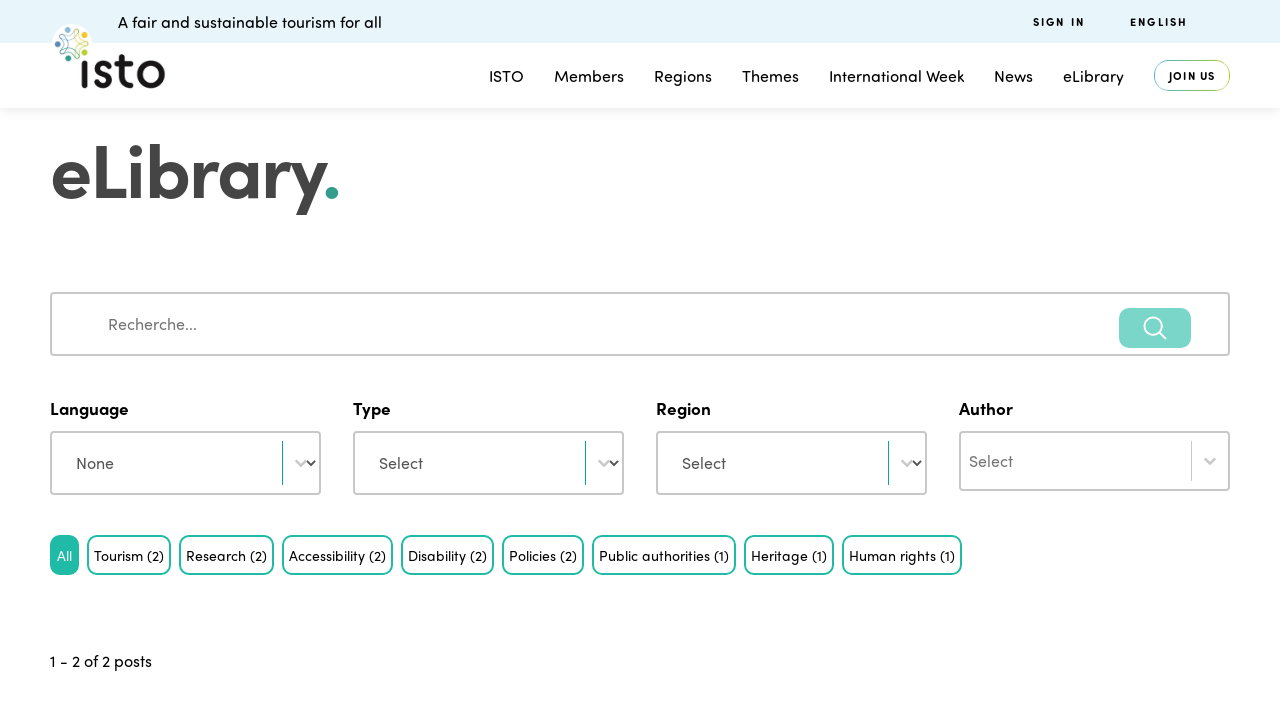

--- FILE ---
content_type: text/html; charset=UTF-8
request_url: https://www.isto.international/elibrary/?_auteur=porto-natalia
body_size: 42726
content:
<!doctype html>
<html lang="en-US">
  <head>
  <meta charset="utf-8">
  <meta http-equiv="x-ua-compatible" content="ie=edge">
  <meta name="viewport" content="width=device-width, initial-scale=1, shrink-to-fit=no">
  <meta name='robots' content='index, follow, max-image-preview:large, max-snippet:-1, max-video-preview:-1' />
<link rel="alternate" hreflang="en" href="https://www.isto.international/elibrary/" />
<link rel="alternate" hreflang="fr" href="https://www.isto.international/elibrary/?lang=fr" />
<link rel="alternate" hreflang="es" href="https://www.isto.international/elibrary/?lang=es" />
<link rel="alternate" hreflang="x-default" href="https://www.isto.international/elibrary/" />

	<!-- This site is optimized with the Yoast SEO plugin v26.5 - https://yoast.com/wordpress/plugins/seo/ -->
	<title>eLibrary - International Social Tourism Organisation</title>
	<meta name="description" content="ISTO provides news, events, calls for projects in fair and sustainable social tourism. The international organisation offers research and good practices." />
	<link rel="canonical" href="https://isto.international/elibrary/" />
	<meta property="og:locale" content="en_US" />
	<meta property="og:type" content="article" />
	<meta property="og:title" content="eLibrary - International Social Tourism Organisation" />
	<meta property="og:description" content="ISTO provides news, events, calls for projects in fair and sustainable social tourism. The international organisation offers research and good practices." />
	<meta property="og:url" content="https://isto.international/elibrary/" />
	<meta property="og:site_name" content="International Social Tourism Organisation" />
	<meta property="article:publisher" content="https://www.facebook.com/oits.isto/" />
	<meta property="article:modified_time" content="2023-03-22T08:38:14+00:00" />
	<meta name="twitter:card" content="summary_large_image" />
	<meta name="twitter:site" content="@OITSISTO" />
	<meta name="twitter:label1" content="Est. reading time" />
	<meta name="twitter:data1" content="1 minute" />
	<script type="application/ld+json" class="yoast-schema-graph">{"@context":"https://schema.org","@graph":[{"@type":"WebPage","@id":"https://isto.international/elibrary/","url":"https://isto.international/elibrary/","name":"eLibrary - International Social Tourism Organisation","isPartOf":{"@id":"https://www.isto.international/?lang=fr/#website"},"datePublished":"2023-03-20T09:20:19+00:00","dateModified":"2023-03-22T08:38:14+00:00","description":"ISTO provides news, events, calls for projects in fair and sustainable social tourism. The international organisation offers research and good practices.","breadcrumb":{"@id":"https://isto.international/elibrary/#breadcrumb"},"inLanguage":"en-US","potentialAction":[{"@type":"ReadAction","target":["https://isto.international/elibrary/"]}]},{"@type":"BreadcrumbList","@id":"https://isto.international/elibrary/#breadcrumb","itemListElement":[{"@type":"ListItem","position":1,"name":"Accueil","item":"https://isto.international/"},{"@type":"ListItem","position":2,"name":"eLibrary"}]},{"@type":"WebSite","@id":"https://www.isto.international/?lang=fr/#website","url":"https://www.isto.international/?lang=fr/","name":"International Social Tourism Organisation","description":"A fair and substainable tourism for all","publisher":{"@id":"https://www.isto.international/?lang=fr/#organization"},"potentialAction":[{"@type":"SearchAction","target":{"@type":"EntryPoint","urlTemplate":"https://www.isto.international/?lang=fr/?s={search_term_string}"},"query-input":{"@type":"PropertyValueSpecification","valueRequired":true,"valueName":"search_term_string"}}],"inLanguage":"en-US"},{"@type":"Organization","@id":"https://www.isto.international/?lang=fr/#organization","name":"ISTO - International Social Tourism Organisation","url":"https://www.isto.international/?lang=fr/","logo":{"@type":"ImageObject","inLanguage":"en-US","@id":"https://www.isto.international/?lang=fr/#/schema/logo/image/","url":"https://www.isto.international/wp-content/uploads/2020/02/DEF_cmyk_EN_ISTO.png","contentUrl":"https://www.isto.international/wp-content/uploads/2020/02/DEF_cmyk_EN_ISTO.png","width":2356,"height":1772,"caption":"ISTO - International Social Tourism Organisation"},"image":{"@id":"https://www.isto.international/?lang=fr/#/schema/logo/image/"},"sameAs":["https://www.facebook.com/oits.isto/","https://x.com/OITSISTO","https://www.linkedin.com/company/international-social-tourism-organisation-isto-","https://fr.wikipedia.org/wiki/Organisation_internationale_du_tourisme_social"]}]}</script>
	<!-- / Yoast SEO plugin. -->


<link rel='dns-prefetch' href='//use.typekit.net' />
<link rel='dns-prefetch' href='//fonts.googleapis.com' />
<link rel='dns-prefetch' href='//isto.international' />
<link rel="alternate" type="application/rss+xml" title="International Social Tourism Organisation &raquo; Feed" href="https://www.isto.international/feed/" />
<link rel="alternate" type="application/rss+xml" title="International Social Tourism Organisation &raquo; Comments Feed" href="https://www.isto.international/comments/feed/" />
<link rel="alternate" title="oEmbed (JSON)" type="application/json+oembed" href="https://www.isto.international/wp-json/oembed/1.0/embed?url=https%3A%2F%2Fwww.isto.international%2Felibrary%2F" />
<link rel="alternate" title="oEmbed (XML)" type="text/xml+oembed" href="https://www.isto.international/wp-json/oembed/1.0/embed?url=https%3A%2F%2Fwww.isto.international%2Felibrary%2F&#038;format=xml" />
<style id='wp-img-auto-sizes-contain-inline-css' type='text/css'>
img:is([sizes=auto i],[sizes^="auto," i]){contain-intrinsic-size:3000px 1500px}
/*# sourceURL=wp-img-auto-sizes-contain-inline-css */
</style>
<link rel='stylesheet' id='wp-block-library-css' href='https://www.isto.international/wp-includes/css/dist/block-library/style.min.css?ver=6.9' type='text/css' media='all' />
<link rel='stylesheet' id='contact-form-7-css' href='https://www.isto.international/wp-content/plugins/contact-form-7/includes/css/styles.css?ver=6.1.4' type='text/css' media='all' />
<link rel='stylesheet' id='nbcpf-intlTelInput-style-css' href='https://www.isto.international/wp-content/plugins/country-phone-field-contact-form-7/assets/css/intlTelInput.min.css?ver=6.9' type='text/css' media='all' />
<link rel='stylesheet' id='nbcpf-countryFlag-style-css' href='https://www.isto.international/wp-content/plugins/country-phone-field-contact-form-7/assets/css/countrySelect.min.css?ver=6.9' type='text/css' media='all' />
<link rel='stylesheet' id='custom-typekit-css-css' href='https://use.typekit.net/ojm0aih.css?ver=2.1.0' type='text/css' media='all' />
<link rel='stylesheet' id='wpex-font-awesome-css' href='https://www.isto.international/wp-content/plugins/wp-timelines/css/font-awesome/css/font-awesome.min.css?ver=6.9' type='text/css' media='all' />
<link rel='stylesheet' id='wpex-google-fonts-css' href='//fonts.googleapis.com/css?family=Source+Sans+Pro&#038;ver=1.0.0' type='text/css' media='all' />
<link rel='stylesheet' id='wpex-ex_s_lick-css' href='https://www.isto.international/wp-content/plugins/wp-timelines/js/ex_s_lick/ex_s_lick.css?ver=6.9' type='text/css' media='all' />
<link rel='stylesheet' id='wpex-ex_s_lick-theme-css' href='https://www.isto.international/wp-content/plugins/wp-timelines/js/ex_s_lick/ex_s_lick-theme.css?ver=6.9' type='text/css' media='all' />
<link rel='stylesheet' id='wpex-timeline-animate-css' href='https://www.isto.international/wp-content/plugins/wp-timelines/css/animate.css?ver=6.9' type='text/css' media='all' />
<link rel='stylesheet' id='wpex-timeline-css-css' href='https://www.isto.international/wp-content/plugins/wp-timelines/css/style.css?ver=3.6' type='text/css' media='all' />
<link rel='stylesheet' id='wpex-timeline-sidebyside-css' href='https://www.isto.international/wp-content/plugins/wp-timelines/css/style-sidebyside.css?ver=6.9' type='text/css' media='all' />
<link rel='stylesheet' id='wpex-horiz-css-css' href='https://www.isto.international/wp-content/plugins/wp-timelines/css/horiz-style.css?ver=3.2' type='text/css' media='all' />
<link rel='stylesheet' id='wpex-timeline-dark-css-css' href='https://www.isto.international/wp-content/plugins/wp-timelines/css/dark.css?ver=6.9' type='text/css' media='all' />
<style id='wpex-timeline-dark-css-inline-css' type='text/css'>
    .wpex-timeline > li .wpex-timeline-icon .fa{font-weight: normal;}
    	.wpextl-loadicon,
    .wpextl-loadicon::before,
	.wpextl-loadicon::after{ border-left-color:#bfd730}
    .wpex-filter > .fa,
    .wpex-endlabel.wpex-loadmore span, .wpex-tltitle.wpex-loadmore span, .wpex-loadmore .loadmore-timeline,
    .wpex-timeline-list.show-icon .wpex-timeline > li:after, .wpex-timeline-list.show-icon .wpex-timeline > li:first-child:before,
    .wpex-timeline-list.show-icon .wpex-timeline.style-center > li .wpex-content-left .wpex-leftdate,
    .wpex-timeline-list.show-icon li .wpex-timeline-icon .fa,
    .wpex .timeline-details .wptl-readmore > a:hover,
    .wpex-spinner > div,
    .wpex.horizontal-timeline .ex_s_lick-prev:hover, .wpex.horizontal-timeline .ex_s_lick-next:hover,
    .wpex.horizontal-timeline .horizontal-content .ex_s_lick-next:hover,
    .wpex.horizontal-timeline .horizontal-content .ex_s_lick-prev:hover,
    .wpex.horizontal-timeline .horizontal-nav li.ex_s_lick-current span.tl-point:before,
    .wpex.horizontal-timeline.tl-hozsteps .horizontal-nav li.ex_s_lick-current span.tl-point i,
    .timeline-navigation a.btn,
    .timeline-navigation div > a,
    .wpex.horizontal-timeline.ex-multi-item .horizontal-nav li .wpex_point:before,
    .wpex.horizontal-timeline.ex-multi-item .horizontal-nav li.ex_s_lick-current .wpex_point:before,
    .wpex.wpex-horizontal-3.ex-multi-item .horizontal-nav  h2 a,
    .wpex-timeline-list:not(.show-icon) .wptl-feature-name span,
    .wpex.horizontal-timeline.ex-multi-item:not(.wpex-horizontal-4) .horizontal-nav li span.wpex_point,
    .wpex.horizontal-timeline.ex-multi-item:not(.wpex-horizontal-4) .horizontal-nav li span.wpex_point,
    .show-wide_img .wpex-timeline > li .wpex-timeline-time span.tll-date,
    .wpex-timeline-list.show-bg.left-tl li .wpex-timeline-label .wpex-content-left .wpex-leftdate,
    .wpex-timeline-list.show-simple:not(.show-simple-bod) ul li .wpex-timeline-time .tll-date,
    .show-box-color .tlb-time,
    .sidebyside-tl.show-classic span.tll-date,
    .wptl-back-to-list a,
    .wpex.horizontal-timeline.ex-multi-item.wpex-horizontal-8 .hoz-tldate,
    .wpex.horizontal-timeline.ex-multi-item.wpex-horizontal-9 .wpex-timeline-label:before,
    .wpex-timeline > li .wpex-timeline-icon .fa{ background:#bfd730}
    .wpex-timeline-list.show-icon li .wpex-timeline-icon .fa:before,
    .wpex-filter span.active,
    .wpex-timeline-list.show-simple.show-simple-bod ul li .wpex-timeline-time .tll-date,
    .wpex-timeline-list.show-simple .wptl-readmore-center a,
    .wpex.horizontal-timeline .ex_s_lick-prev, .wpex.horizontal-timeline .ex_s_lick-next,
    .wpex.horizontal-timeline.tl-hozsteps .horizontal-nav li.prev_item:not(.ex_s_lick-current) span.tl-point i,
    .wpex.horizontal-timeline.ex-multi-item .horizontal-nav li span.wpex_point i,
    .wpex-timeline-list.show-clean .wpex-timeline > li .wpex-timeline-label h2,
    .wpex-timeline-list.show-simple li .wpex-timeline-icon .fa:not(.no-icon):before,
    .wpex.horizontal-timeline .extl-hoz-sbs .horizontal-nav li span.tl-point i,
    .show-wide_img.left-tl .wpex-timeline > li .wpex-timeline-icon .fa:not(.no-icon):not(.icon-img):before,
    .wpex.wpex-horizontal-8.ex-multi-item li .wpextt_templates .wptl-readmore a,
    .wpex.horizontal-timeline.ex-multi-item.wpex-horizontal-9.wpex-horizontal-10 .hoz-tldate,
    .wpex-timeline > li .wpex-timeline-time span:last-child{ color:#bfd730}
    .wpex .timeline-details .wptl-readmore > a,
    .wpex.horizontal-timeline .ex_s_lick-prev:hover, .wpex.horizontal-timeline .ex_s_lick-next:hover,
    .wpex.horizontal-timeline .horizontal-content .ex_s_lick-next:hover,
    .wpex.horizontal-timeline .horizontal-content .ex_s_lick-prev:hover,
    .wpex.horizontal-timeline .horizontal-nav li.ex_s_lick-current span.tl-point:before,
    .wpex.horizontal-timeline .ex_s_lick-prev, .wpex.horizontal-timeline .ex_s_lick-next,
    .wpex.horizontal-timeline .timeline-pos-select,
    .wpex.horizontal-timeline .horizontal-nav li.prev_item span.tl-point:before,
    .wpex.horizontal-timeline.tl-hozsteps .horizontal-nav li.ex_s_lick-current span.tl-point i,
    .wpex.horizontal-timeline.tl-hozsteps .timeline-hr, .wpex.horizontal-timeline.tl-hozsteps .timeline-pos-select,
    .wpex.horizontal-timeline.tl-hozsteps .horizontal-nav li.prev_item span.tl-point i,
    .wpex-timeline-list.left-tl.show-icon .wptl-feature-name,
    .wpex-timeline-list.show-icon .wptl-feature-name span,
    .wpex.horizontal-timeline.ex-multi-item .horizontal-nav li span.wpex_point i,
    .wpex.horizontal-timeline.ex-multi-item.wpex-horizontal-4 .wpextt_templates .wptl-readmore a,
    .wpex-timeline-list.show-box-color .style-center > li:nth-child(odd) .wpex-timeline-label,
	.wpex-timeline-list.show-box-color .style-center > li .wpex-timeline-label,
	.wpex-timeline-list.show-box-color .style-center > li:nth-child(odd) .wpex-timeline-icon .fa:after,
    #glightbox-body.extl-lb .gslide-description.description-right h3.lb-title:after,
    .wpex.horizontal-timeline.ex-multi-item .extl-hoz-sbs.style-7 .extl-sbd-details,
	.wpex-timeline-list.show-box-color li .wpex-timeline-icon i:after,
    .wpex.horizontal-timeline .extl-hoz-sbs .horizontal-nav li span.tl-point i,
    .wpex.horizontal-timeline.ex-multi-item.wpex-horizontal-8 .wpextt_templates >div,
    .wpex.horizontal-timeline .wpex-timeline-label .timeline-media .exwptl-left-bg,
    .wpex.wpex-horizontal-3.ex-multi-item .horizontal-nav .wpextt_templates .wptl-readmore a{border-color: #bfd730;}
    .wpex-timeline > li .wpex-timeline-label:before,
    .show-wide_img .wpex-timeline > li .wpex-timeline-time span.tll-date:before, 
    .wpex-timeline > li .wpex-timeline-label:before,
    .wpex-timeline-list.show-wide_img.left-tl .wpex-timeline > li .wpex-timeline-time span.tll-date:before,
    .wpex-timeline-list.show-icon.show-bg .wpex-timeline > li .wpex-timeline-label:after,
    .wpex-timeline-list.show-icon .wpex-timeline.style-center > li .wpex-timeline-label:after
    {border-right-color: #bfd730;}
    .wpex-filter span,
    .wpex-timeline > li .wpex-timeline-label{border-left-color: #bfd730;}
    .wpex-timeline-list.show-wide_img .wpex-timeline > li .timeline-details,
    .wpex.horizontal-timeline.ex-multi-item.wpex-horizontal-8 .horizontal-nav .wpextt_templates .wptl-readmore,
    .wpex.horizontal-timeline.ex-multi-item:not(.wpex-horizontal-4) .horizontal-nav li span.wpex_point:after{border-top-color: #bfd730;}
    .wpex.horizontal-timeline.ex-multi-item.wpex-horizontal-8 .hoz-tldate:before,
    .wpex.wpex-horizontal-3.ex-multi-item .wpex-timeline-label .timeline-details:after{border-bottom-color: #bfd730;}
    @media (min-width: 768px){
        .wpex-timeline.style-center > li:nth-child(odd) .wpex-timeline-label{border-right-color: #bfd730;}
        .show-wide_img .wpex-timeline > li:nth-child(even) .wpex-timeline-time span.tll-date:before,
        .wpex-timeline.style-center > li:nth-child(odd) .wpex-timeline-label:before,
        .wpex-timeline-list.show-icon .style-center > li:nth-child(odd) .wpex-timeline-label:after{border-left-color: #bfd730;}
    }
		.timeline-media > a{display: inline-block; box-shadow: none;}
    .wpex-timeline > li .wpex-timeline-label h2 a,
    .wpex-timeline-icon > a,
    .wpex.horizontal-timeline .wpex-timeline-label h2 a,
    .timeline-media > a, time.wpex-timeline-time > a, .wpex-leftdate + a, a.img-left { pointer-events: none;} .wptl-readmore-center, .wptl-readmore { display: none !important;} 
    .wpex-timeline-list.left-tl.wptl-lightbox .wpex-leftdate + a,
    .wpex-timeline-list.wptl-lightbox a.img-left {
        pointer-events: auto;
    }
    .wpex-timeline-list.show-icon .style-center .timeline-details .img-left img {max-width: 100%;height: auto;display: block;}
/*# sourceURL=wpex-timeline-dark-css-inline-css */
</style>
<style id='wpgb-head-inline-css' type='text/css'>
.wp-grid-builder:not(.wpgb-template),.wpgb-facet{opacity:0.01}.wpgb-facet fieldset{margin:0;padding:0;border:none;outline:none;box-shadow:none}.wpgb-facet fieldset:last-child{margin-bottom:40px;}.wpgb-facet fieldset legend.wpgb-sr-only{height:1px;width:1px}
/*# sourceURL=wpgb-head-inline-css */
</style>
<link rel='stylesheet' id='wpml-menu-item-0-css' href='https://isto.international/wp-content/plugins/sitepress-multilingual-cms/templates/language-switchers/menu-item/style.min.css?ver=1' type='text/css' media='all' />
<style id='wpml-menu-item-0-inline-css' type='text/css'>
.wpml-ls-slot-35, .wpml-ls-slot-35 a, .wpml-ls-slot-35 a:visited{background-color:#cbddeb;color:#000000;}.wpml-ls-slot-35:hover, .wpml-ls-slot-35:hover a, .wpml-ls-slot-35 a:hover{color:#ffffff;background-color:#95bedd;}.wpml-ls-slot-35.wpml-ls-current-language, .wpml-ls-slot-35.wpml-ls-current-language a, .wpml-ls-slot-35.wpml-ls-current-language a:visited{color:#ffffff;background-color:#95bedd;}.wpml-ls-slot-35.wpml-ls-current-language:hover, .wpml-ls-slot-35.wpml-ls-current-language:hover a, .wpml-ls-slot-35.wpml-ls-current-language a:hover{color:#000000;background-color:#95bedd;}.wpml-ls-slot-35.wpml-ls-current-language .wpml-ls-slot-35, .wpml-ls-slot-35.wpml-ls-current-language .wpml-ls-slot-35 a, .wpml-ls-slot-35.wpml-ls-current-language .wpml-ls-slot-35 a:visited{background-color:#cbddeb;color:#000000;}.wpml-ls-slot-35.wpml-ls-current-language .wpml-ls-slot-35:hover, .wpml-ls-slot-35.wpml-ls-current-language .wpml-ls-slot-35:hover a, .wpml-ls-slot-35.wpml-ls-current-language .wpml-ls-slot-35 a:hover {color:#ffffff;background-color:#95bedd;}
/*# sourceURL=wpml-menu-item-0-inline-css */
</style>
<link rel='stylesheet' id='font-awesome-css' href='https://www.isto.international/wp-content/themes/salient/css/font-awesome-legacy.min.css?ver=4.7.1' type='text/css' media='all' />
<link rel='stylesheet' id='salient-grid-system-css' href='https://www.isto.international/wp-content/themes/salient/css/build/grid-system.css?ver=17.4.1' type='text/css' media='all' />
<link rel='stylesheet' id='main-styles-css' href='https://www.isto.international/wp-content/themes/salient/css/build/style.css?ver=17.4.1' type='text/css' media='all' />
<link rel='stylesheet' id='nectar-header-secondary-nav-css' href='https://www.isto.international/wp-content/themes/salient/css/build/header/header-secondary-nav.css?ver=17.4.1' type='text/css' media='all' />
<link rel='stylesheet' id='nectar-cf7-css' href='https://www.isto.international/wp-content/themes/salient/css/build/third-party/cf7.css?ver=17.4.1' type='text/css' media='all' />
<link rel='stylesheet' id='responsive-css' href='https://www.isto.international/wp-content/themes/salient/css/build/responsive.css?ver=17.4.1' type='text/css' media='all' />
<link rel='stylesheet' id='select2-css' href='https://www.isto.international/wp-content/themes/salient/css/build/plugins/select2.css?ver=4.0.1' type='text/css' media='all' />
<link rel='stylesheet' id='skin-material-css' href='https://www.isto.international/wp-content/themes/salient/css/build/skin-material.css?ver=17.4.1' type='text/css' media='all' />
<style id='salient-wp-menu-dynamic-fallback-inline-css' type='text/css'>
#header-outer .nectar-ext-menu-item .image-layer-outer,#header-outer .nectar-ext-menu-item .image-layer,#header-outer .nectar-ext-menu-item .color-overlay,#slide-out-widget-area .nectar-ext-menu-item .image-layer-outer,#slide-out-widget-area .nectar-ext-menu-item .color-overlay,#slide-out-widget-area .nectar-ext-menu-item .image-layer{position:absolute;top:0;left:0;width:100%;height:100%;overflow:hidden;}.nectar-ext-menu-item .inner-content{position:relative;z-index:10;width:100%;}.nectar-ext-menu-item .image-layer{background-size:cover;background-position:center;transition:opacity 0.25s ease 0.1s;}.nectar-ext-menu-item .image-layer video{object-fit:cover;width:100%;height:100%;}#header-outer nav .nectar-ext-menu-item .image-layer:not(.loaded){background-image:none!important;}#header-outer nav .nectar-ext-menu-item .image-layer{opacity:0;}#header-outer nav .nectar-ext-menu-item .image-layer.loaded{opacity:1;}.nectar-ext-menu-item span[class*="inherit-h"] + .menu-item-desc{margin-top:0.4rem;}#mobile-menu .nectar-ext-menu-item .title,#slide-out-widget-area .nectar-ext-menu-item .title,.nectar-ext-menu-item .menu-title-text,.nectar-ext-menu-item .menu-item-desc{position:relative;}.nectar-ext-menu-item .menu-item-desc{display:block;line-height:1.4em;}body #slide-out-widget-area .nectar-ext-menu-item .menu-item-desc{line-height:1.4em;}#mobile-menu .nectar-ext-menu-item .title,#slide-out-widget-area .nectar-ext-menu-item:not(.style-img-above-text) .title,.nectar-ext-menu-item:not(.style-img-above-text) .menu-title-text,.nectar-ext-menu-item:not(.style-img-above-text) .menu-item-desc,.nectar-ext-menu-item:not(.style-img-above-text) i:before,.nectar-ext-menu-item:not(.style-img-above-text) .svg-icon{color:#fff;}#mobile-menu .nectar-ext-menu-item.style-img-above-text .title{color:inherit;}.sf-menu li ul li a .nectar-ext-menu-item .menu-title-text:after{display:none;}.menu-item .widget-area-active[data-margin="default"] > div:not(:last-child){margin-bottom:20px;}.nectar-ext-menu-item__button{display:inline-block;padding-top:2em;}#header-outer nav li:not([class*="current"]) > a .nectar-ext-menu-item .inner-content.has-button .title .menu-title-text{background-image:none;}.nectar-ext-menu-item__button .nectar-cta:not([data-color="transparent"]){margin-top:.8em;margin-bottom:.8em;}.nectar-ext-menu-item .color-overlay{transition:opacity 0.5s cubic-bezier(.15,.75,.5,1);}.nectar-ext-menu-item:hover .hover-zoom-in-slow .image-layer{transform:scale(1.15);transition:transform 4s cubic-bezier(0.1,0.2,.7,1);}.nectar-ext-menu-item:hover .hover-zoom-in-slow .color-overlay{transition:opacity 1.5s cubic-bezier(.15,.75,.5,1);}.nectar-ext-menu-item .hover-zoom-in-slow .image-layer{transition:transform 0.5s cubic-bezier(.15,.75,.5,1);}.nectar-ext-menu-item .hover-zoom-in-slow .color-overlay{transition:opacity 0.5s cubic-bezier(.15,.75,.5,1);}.nectar-ext-menu-item:hover .hover-zoom-in .image-layer{transform:scale(1.12);}.nectar-ext-menu-item .hover-zoom-in .image-layer{transition:transform 0.5s cubic-bezier(.15,.75,.5,1);}.nectar-ext-menu-item{display:flex;text-align:left;}#slide-out-widget-area .nectar-ext-menu-item .title,#slide-out-widget-area .nectar-ext-menu-item .menu-item-desc,#slide-out-widget-area .nectar-ext-menu-item .menu-title-text,#mobile-menu .nectar-ext-menu-item .title,#mobile-menu .nectar-ext-menu-item .menu-item-desc,#mobile-menu .nectar-ext-menu-item .menu-title-text{color:inherit!important;}#slide-out-widget-area .nectar-ext-menu-item,#mobile-menu .nectar-ext-menu-item{display:block;}#slide-out-widget-area .nectar-ext-menu-item .inner-content,#mobile-menu .nectar-ext-menu-item .inner-content{width:100%;}#slide-out-widget-area.fullscreen-alt .nectar-ext-menu-item,#slide-out-widget-area.fullscreen .nectar-ext-menu-item{text-align:center;}#header-outer .nectar-ext-menu-item.style-img-above-text .image-layer-outer,#slide-out-widget-area .nectar-ext-menu-item.style-img-above-text .image-layer-outer{position:relative;}#header-outer .nectar-ext-menu-item.style-img-above-text,#slide-out-widget-area .nectar-ext-menu-item.style-img-above-text{flex-direction:column;}
/*# sourceURL=salient-wp-menu-dynamic-fallback-inline-css */
</style>
<link rel='stylesheet' id='js_composer_front-css' href='https://www.isto.international/wp-content/themes/salient/css/build/plugins/js_composer.css?ver=17.4.1' type='text/css' media='all' />
<link rel='stylesheet' id='dynamic-css-css' href='https://www.isto.international/wp-content/themes/salient/css/salient-dynamic-styles.css?ver=96620' type='text/css' media='all' />
<style id='dynamic-css-inline-css' type='text/css'>
@media only screen and (min-width:1000px){body #ajax-content-wrap.no-scroll{min-height:calc(100vh - 171px);height:calc(100vh - 171px)!important;}}@media only screen and (min-width:1000px){#page-header-wrap.fullscreen-header,#page-header-wrap.fullscreen-header #page-header-bg,html:not(.nectar-box-roll-loaded) .nectar-box-roll > #page-header-bg.fullscreen-header,.nectar_fullscreen_zoom_recent_projects,#nectar_fullscreen_rows:not(.afterLoaded) > div{height:calc(100vh - 170px);}.wpb_row.vc_row-o-full-height.top-level,.wpb_row.vc_row-o-full-height.top-level > .col.span_12{min-height:calc(100vh - 170px);}html:not(.nectar-box-roll-loaded) .nectar-box-roll > #page-header-bg.fullscreen-header{top:171px;}.nectar-slider-wrap[data-fullscreen="true"]:not(.loaded),.nectar-slider-wrap[data-fullscreen="true"]:not(.loaded) .swiper-container{height:calc(100vh - 169px)!important;}.admin-bar .nectar-slider-wrap[data-fullscreen="true"]:not(.loaded),.admin-bar .nectar-slider-wrap[data-fullscreen="true"]:not(.loaded) .swiper-container{height:calc(100vh - 169px - 32px)!important;}}.admin-bar[class*="page-template-template-no-header"] .wpb_row.vc_row-o-full-height.top-level,.admin-bar[class*="page-template-template-no-header"] .wpb_row.vc_row-o-full-height.top-level > .col.span_12{min-height:calc(100vh - 32px);}body[class*="page-template-template-no-header"] .wpb_row.vc_row-o-full-height.top-level,body[class*="page-template-template-no-header"] .wpb_row.vc_row-o-full-height.top-level > .col.span_12{min-height:100vh;}@media only screen and (max-width:999px){.using-mobile-browser #nectar_fullscreen_rows:not(.afterLoaded):not([data-mobile-disable="on"]) > div{height:calc(100vh - 136px);}.using-mobile-browser .wpb_row.vc_row-o-full-height.top-level,.using-mobile-browser .wpb_row.vc_row-o-full-height.top-level > .col.span_12,[data-permanent-transparent="1"].using-mobile-browser .wpb_row.vc_row-o-full-height.top-level,[data-permanent-transparent="1"].using-mobile-browser .wpb_row.vc_row-o-full-height.top-level > .col.span_12{min-height:calc(100vh - 136px);}html:not(.nectar-box-roll-loaded) .nectar-box-roll > #page-header-bg.fullscreen-header,.nectar_fullscreen_zoom_recent_projects,.nectar-slider-wrap[data-fullscreen="true"]:not(.loaded),.nectar-slider-wrap[data-fullscreen="true"]:not(.loaded) .swiper-container,#nectar_fullscreen_rows:not(.afterLoaded):not([data-mobile-disable="on"]) > div{height:calc(100vh - 83px);}.wpb_row.vc_row-o-full-height.top-level,.wpb_row.vc_row-o-full-height.top-level > .col.span_12{min-height:calc(100vh - 83px);}body[data-transparent-header="false"] #ajax-content-wrap.no-scroll{min-height:calc(100vh - 83px);height:calc(100vh - 83px);}}#nectar_fullscreen_rows{background-color:transparent;}.screen-reader-text,.nectar-skip-to-content:not(:focus){border:0;clip:rect(1px,1px,1px,1px);clip-path:inset(50%);height:1px;margin:-1px;overflow:hidden;padding:0;position:absolute!important;width:1px;word-wrap:normal!important;}.row .col img:not([srcset]){width:auto;}.row .col img.img-with-animation.nectar-lazy:not([srcset]){width:100%;}
body
{
	font-family: sofia-pro-soft;
}
.fonts
{

	font-family: Sofia-Pro;
	font-family: Sofia-Pro-Soft;
}
H1{
   font-family: sofia-pro, sans-serif !important;
   font-size: 75px !important;
   font-weight: bold !important;
   font-stretch: normal;
   font-style: normal;
   line-height: 1 !important;
   letter-spacing: -1.88px !important;
   color: #454545 !important;
}
H1 .light{
   color: #fff !important;
}
@media screen and (max-width: 600px) {
H1{
   font-size: 45px !important;
}
}


H2{
   font-family: sofia-pro-soft, sans-serif!important;
  font-size: 50px;
  font-weight: 500;
  font-stretch: normal;
  font-style: normal;
  line-height: 1;
  letter-spacing: normal;
  text-align: left;
  color: #454545!important;
}
h3 {
  font-family: sofia-pro, sans-serif !important;
  font-size: 24.5px;
  font-weight: bold;
  font-stretch: normal;
  font-style: normal;
  line-height: 2.49;
  letter-spacing: -0.25px;
  text-align: left;
  margin-bottom:2rem!important;
}

h4 {
  font-family: sofia-pro, sans-serif !important;
  font-size: 22px;
  font-weight: 500;
  font-stretch: normal;
  font-style: normal;
  line-height: 1.45;
  letter-spacing: normal;
  text-align: left;
}

h5 {
  font-family: sofia-pro-soft, sans-serif !important;
  font-size: 18px;
  font-weight: 300;
  font-stretch: normal;
  font-style: normal;
  line-height: 1.39;
  letter-spacing: -0.18px;
  text-align: left;
  margin-bottom:2rem!important;
}
H6{
   font-family: sofia-pro-soft, sans-serif!important;
   font-size: 15px;
  font-weight: 700;
  font-stretch: normal;
  font-style: normal;
  line-height: 1.9;
  color: #349c8d;
  margin-bottom:2rem!important;
}
p{
  margin-bottom:1rem!important;
}
._slimbar_1hrb9_1 ._tagline_1hrb9_1 {
    margin-bottom: 0px!important;
}

body .menu{
   font-family: sofia-pro-soft, sans-serif;
}

/* --- Menu Mobile --- */
nav#mobile-menu ul._menu_wz39t_19{
    transform: translateX(25%);
}
/**/
.nectar-button {
  border-radius: 35px!important;
  font-family: sofia-pro-soft, sans-serif;
  color:#000000!important;
  border: solid 1px #349c8d!important;
  margin:10px 0px!important;
  background: #fff;
  box-shadow:none!important;
}
.nectar-button:hover {
  color:#fff!important;
  border: solid 1px #349c8d!important;
  background:#349c8d!important;
  opacity:1;
}
.nectar-button.see-through-2, .nectar-button {
    border-radius: 25!important;
}

.img-with-aniamtion-wrap .hover-wrap .hover-wrap-inner img.img-with-animation {
    height: auto;
}

.nectar-fancy-ul[data-list-icon="dot"] ul li:before {
    top: -2px;
    font-size: 56px;
    color:#349c8d;
}

.img-max{
    height:100%;
    max-width:100px;
}


.shadow-green
{-webkit-box-shadow: 2px 10px 30px -16px rgba(52,156,141,0.3);
-moz-box-shadow: 2px 10px 30px -16px rgba(52,156,141,0.3);
	box-shadow: 2px 10px 30px -16px rgba(52,156,141,0.3);
    border: solid 1px rgba(52,156,141,0.1);
}


.wpb_column[data-shadow="small_depth"] > .vc_column-inner > .column-bg-overlay-wrap {-webkit-box-shadow: 2px 10px 30px -16px rgba(52,156,141,0.3);
-moz-box-shadow: 2px 10px 30px -16px rgba(52,156,141,0.3);
	box-shadow: 2px 10px 30px -16px rgba(52,156,141,0.3);
}
	
img.img-with-animation[data-shadow="small_depth"], .img-with-aniamtion-wrap[data-shadow="small_depth"] .hover-wrap, .nectar_cascading_images .cascading-image[data-shadow="small_depth"] .img-wrap, .nectar_cascading_images .cascading-image[data-shadow="small_depth"] .bg-color, .nectar-video-box[data-shadow="small_depth"]:before, .nectar-flickity[data-shadow="small_depth"] .cell {-webkit-box-shadow: 2px 10px 30px -16px rgba(52,156,141,0.3);
-moz-box-shadow: 2px 10px 30px -16px rgba(52,156,141,0.8);
	box-shadow: 2px 10px 30px -16px rgba(52,156,141,0.8);}
	
	
._slimbar_rq0wp_1 ._secondarynav_rq0wp_35 .menu-item:not(.wpml-ls-menu-item) + .wpml-ls-menu-item {
    position: relative;
    margin-left: 3.5rem;
    margin-right: 1rem;
    min-width: 120px;
}

body .wrap .tabbed >div:first-of-type {
    display: block;
    opacity: 1;
    visibility: visible;
    position: relative;
    left: 0;
}

.circle-image {
border-radius: 50%;
-moz-border-radius: 50%;
-webkit-border-radius: 50%;
-o-border-radius: 50%;
}

.nectar_image_with_hotspots img {
    max-width: 100%;
    height: auto !important;
}

/* --- Filtre gridbuilder --- */
/* Search */

.wpgb-facet.wpgb-facet-2 h4, .wpgb-facet.wpgb-facet-14 h4, .wpgb-facet .wpgb-input-icon, .wpgb-facet.wpgb-facet-12 h4{
	display:none;
}

.wpgb-facet select.wpgb-select, .wpgb-select{
	height: 60px !important;
    min-height: 60px !important;
}

.wpgb-facet.wpgb-facet-2{
	flex: 0 0 100% !important;
    max-width: 100% !important;
}

/* Input 4col */

.wpgb-facet .wpgb-autocomplete-facet input[type="search"],.wpgb-facet .wpgb-search-facet input[type="search"], .wpgb-facet .wpgb-autocomplete-facet input[type="search"] {
    padding: 30px 32px;
}

/* fontawesome*/
.ascend .mfp-iframe-holder .mfp-close, .ascend .mfp-image-holder .mfp-close, .fa.fa-angle-down, .fa.fa-angle-left, .fa.fa-angle-right, .fa.fa-angle-up, .fa.fa-facebook, .fa.fa-linkedin, .fa.fa-minus-sign, .fa.fa-ok-sign, .fa.fa-pinterest, .fa.fa-plus-sign, .fa.fa-twitter, .icon-be, .icon-button-arrow, .icon-salient-apple-music, .icon-salient-artstation, .icon-salient-back-to-all, .icon-salient-cart, .icon-salient-discord, .icon-salient-down-arrow, .icon-salient-down-arrow-thin, .icon-salient-facebook, .icon-salient-facebook-messenger, .icon-salient-heart, .icon-salient-heart-2, .icon-salient-houzz, .icon-salient-left-arrow, .icon-salient-left-arrow-thin, .icon-salient-m-clock, .icon-salient-m-close, .icon-salient-m-eye, .icon-salient-m-social-alt, .icon-salient-m-user, .icon-salient-pencil, .icon-salient-pinterest, .icon-salient-plus, .icon-salient-right-arrow, .icon-salient-right-arrow-thin, .icon-salient-right-line, .icon-salient-search, .icon-salient-spotify, .icon-salient-thin-line, .icon-salient-tiktok, .icon-salient-twitch, .icon-salient-twitter, .icon-salient-woo-zoom-icon, .icon-salient-x, .icon-soundcloud, .icon-vimeo, .material .comment-list .reply a:before, .mejs-controls .mejs-button button, .mfp-iframe-holder .mfp-close, .mfp-image-holder .mfp-close, .salient-page-submenu-icon, .video-play-button, i.fa.fa-houzz {
    font-family: 'FontAwesome' !important;
}
/*# sourceURL=dynamic-css-inline-css */
</style>
<link rel='stylesheet' id='salient-child-style-css' href='https://www.isto.international/wp-content/themes/salient-child/resources/style.css?ver=17.4.1' type='text/css' media='all' />
<link rel='stylesheet' id='sage/views.css-css' href='https://www.isto.international/wp-content/themes/salient-child/dist/views.css' type='text/css' media='all' />
<link rel='stylesheet' id='sage/main.css-css' href='https://www.isto.international/wp-content/themes/salient-child/dist/main.css' type='text/css' media='all' />
<link rel='stylesheet' id='themify-icons2-css' href='https://www.isto.international/wp-content/themes/salient-child/resources/themify-icons/themify-icons.css?ver=17.4.1' type='text/css' media='all' />
<script type="text/javascript" src="https://www.isto.international/wp-includes/js/jquery/jquery.min.js?ver=3.7.1" id="jquery-core-js"></script>
<script type="text/javascript" src="https://www.isto.international/wp-includes/js/jquery/jquery-migrate.min.js?ver=3.4.1" id="jquery-migrate-js"></script>
<script type="text/javascript" id="wpml-browser-redirect-js-extra">
/* <![CDATA[ */
var wpml_browser_redirect_params = {"pageLanguage":"en","languageUrls":{"en_us":"https://www.isto.international/elibrary/","en":"https://www.isto.international/elibrary/","us":"https://www.isto.international/elibrary/","fr_fr":"https://www.isto.international/elibrary/?lang=fr","fr":"https://www.isto.international/elibrary/?lang=fr","es_es":"https://www.isto.international/elibrary/?lang=es","es":"https://www.isto.international/elibrary/?lang=es"},"cookie":{"name":"_icl_visitor_lang_js","domain":"www.isto.international","path":"/","expiration":240}};
//# sourceURL=wpml-browser-redirect-js-extra
/* ]]> */
</script>
<script type="text/javascript" src="https://www.isto.international/wp-content/plugins/sitepress-multilingual-cms/dist/js/browser-redirect/app.js?ver=486900" id="wpml-browser-redirect-js"></script>
<script></script><link rel="https://api.w.org/" href="https://www.isto.international/wp-json/" /><link rel="alternate" title="JSON" type="application/json" href="https://www.isto.international/wp-json/wp/v2/pages/22970" /><link rel="EditURI" type="application/rsd+xml" title="RSD" href="https://www.isto.international/xmlrpc.php?rsd" />
<meta name="generator" content="WordPress 6.9" />
<link rel='shortlink' href='https://www.isto.international/?p=22970' />
<meta name="generator" content="WPML ver:4.8.6 stt:1,4,27,2;" />
<noscript><style>.wp-grid-builder .wpgb-card.wpgb-card-hidden .wpgb-card-wrapper{opacity:1!important;visibility:visible!important;transform:none!important}.wpgb-facet {opacity:1!important;pointer-events:auto!important}.wpgb-facet *:not(.wpgb-pagination-facet){display:none}</style></noscript><script type="text/javascript"> var root = document.getElementsByTagName( "html" )[0]; root.setAttribute( "class", "js" ); </script><script type="text/javascript">
window.addEventListener('load', function() {
var fbroot = document.createElement('div');
fbroot.id = 'fb-root';
var script = document.createElement('script');
script.async = true;
script.defer = true;
script.crossOrigin = 'anonymous';
script.src = 'https://connect.facebook.net/en_US/sdk.js#xfbml=1&version=v5.0&appId=247675198601069&autoLogAppEvents=1';
document.body.appendChild(fbroot);
document.body.appendChild(script);
});
</script><style type="text/css">.recentcomments a{display:inline !important;padding:0 !important;margin:0 !important;}</style><meta name="generator" content="Powered by WPBakery Page Builder - drag and drop page builder for WordPress."/>
<link rel="icon" href="https://www.isto.international/wp-content/uploads/2019/12/cropped-favicon-2-32x32.png" sizes="32x32" />
<link rel="icon" href="https://www.isto.international/wp-content/uploads/2019/12/cropped-favicon-2-192x192.png" sizes="192x192" />
<link rel="apple-touch-icon" href="https://www.isto.international/wp-content/uploads/2019/12/cropped-favicon-2-180x180.png" />
<meta name="msapplication-TileImage" content="https://www.isto.international/wp-content/uploads/2019/12/cropped-favicon-2-270x270.png" />
		<style type="text/css" id="wp-custom-css">
			blockquote, q {
    quotes: none;
    font-size: 22px;
    font-style: italic;
    letter-spacing: -0.2px;
}
em {
    font-style: italic!important;
}

.swiper-slide > div > div:nth-child(2) > div:nth-child(2) > div:nth-child(2) .vc_column-inner
{
/* 	padding:30px */
}


.home .shadow.green .vc_column-inner
{
	padding:30px
}

		</style>
		<noscript><style> .wpb_animate_when_almost_visible { opacity: 1; }</style></noscript>  <script type='text/javascript'>
  /* <![CDATA[ */
  var nectarLove = {"ajaxUrl":"https:\/\/www.isto.international\/wp-admin\/admin-ajax.php","postId":22970,"rootUrl":"https:\/\/www.isto.international","disqusComments":false,"loveNonce":"6d28902413","mapApiKey":""}
  /* ]]> */
  </script>
</head>
  <body data-rsssl=1 class="wp-singular page-template page-template-page page page-id-22970 wp-theme-salient wp-child-theme-salient-childresources elibrary material app-data index-data singular-data page-22970-data page-elibrary-data page-data wpb-js-composer js-comp-ver-8.4.2 vc_responsive">
    <script type="text/javascript">
      window.__isto = {
        currentLanguage: {"code":"en","id":"1","native_name":"English","major":"1","active":"1","default_locale":"en_US","encode_url":"0","tag":"en","missing":0,"translated_name":"English","url":"https:\/\/www.isto.international\/elibrary\/","country_flag_url":"https:\/\/www.isto.international\/wp-content\/plugins\/sitepress-multilingual-cms\/res\/flags\/en.png","language_code":"en"}      };
    </script>
        <div class="isto ">
      <div class="_navigationspacer_1w0xq_12"></div>
<div class="_navigation_1w0xq_1 js-navigation">
  <nav class="_root_7zhfz_1">
  <div class="wrap">
    <div class="_content_7zhfz_5">
      <div class="_right_7zhfz_11">
        <button id="main-menu-toggle" class="_toggle_7zhfz_16">
          <svg width="22" height="14" viewBox="0 0 22 14" fill="none" xmlns="http://www.w3.org/2000/svg">
            <path d="M0 0H22V2H0V0Z" fill="#999999"/>
            <path d="M0 6H22V8H0V6Z" fill="#999999"/>
            <path d="M16 12H0V14H16V12Z" fill="#999999"/>
          </svg>
        </button>
                <ul class="_menu_7zhfz_25">
          <li id="menu-item-1727" class="menu-item menu-item-type-custom menu-item-object-custom menu-item-has-children menu-item-1727"><a aria-haspopup="true" aria-expanded="false">ISTO</a>
<ul class="sub-menu">
	<li id="menu-item-2151" class="menu-item menu-item-type-post_type menu-item-object-page menu-item-2151"><a href="https://www.isto.international/who-we-are/">Who we are</a></li>
	<li id="menu-item-2149" class="menu-item menu-item-type-post_type menu-item-object-page menu-item-2149"><a href="https://www.isto.international/why-join-isto/">Why join?</a></li>
	<li id="menu-item-26007" class="menu-item menu-item-type-post_type menu-item-object-page menu-item-26007"><a href="https://www.isto.international/world-congress-2024/">World Congress 2024</a></li>
	<li id="menu-item-26269" class="menu-item menu-item-type-post_type menu-item-object-page menu-item-26269"><a href="https://www.isto.international/awards-2024/">Awards 2024</a></li>
	<li id="menu-item-2152" class="menu-item menu-item-type-post_type menu-item-object-page menu-item-2152"><a href="https://www.isto.international/contact/">Contact</a></li>
</ul>
</li>
<li id="menu-item-111" class="menu-item menu-item-type-post_type menu-item-object-page menu-item-111"><a href="https://www.isto.international/members/">Members</a></li>
<li id="menu-item-1887" class="menu-item menu-item-type-custom menu-item-object-custom menu-item-has-children menu-item-1887"><a aria-haspopup="true" aria-expanded="false">Regions</a>
<ul class="sub-menu">
	<li id="menu-item-1888" class="menu-item menu-item-type-post_type menu-item-object-page menu-item-1888"><a href="https://www.isto.international/africa/">Africa</a></li>
	<li id="menu-item-15725" class="menu-item menu-item-type-post_type menu-item-object-page menu-item-15725"><a href="https://www.isto.international/americas/">Americas</a></li>
	<li id="menu-item-21907" class="menu-item menu-item-type-post_type menu-item-object-page menu-item-21907"><a href="https://www.isto.international/europe/">Europe</a></li>
</ul>
</li>
<li id="menu-item-15178" class="menu-item menu-item-type-custom menu-item-object-custom menu-item-has-children menu-item-15178"><a aria-haspopup="true" aria-expanded="false">Themes</a>
<ul class="sub-menu">
	<li id="menu-item-15176" class="menu-item menu-item-type-post_type menu-item-object-page menu-item-15176"><a href="https://www.isto.international/alliance/">Alliance on Training and Research</a></li>
	<li id="menu-item-15174" class="menu-item menu-item-type-post_type menu-item-object-page menu-item-15174"><a href="https://www.isto.international/accessible-tourism/">Accessible Tourism</a></li>
	<li id="menu-item-28332" class="menu-item menu-item-type-post_type menu-item-object-page menu-item-28332"><a href="https://www.isto.international/community-and-fair-tourism/">Community and Fair Tourism</a></li>
	<li id="menu-item-15175" class="menu-item menu-item-type-post_type menu-item-object-page menu-item-15175"><a href="https://www.isto.international/gender-equity/">Gender Equity</a></li>
</ul>
</li>
<li id="menu-item-15271" class="menu-item menu-item-type-custom menu-item-object-custom menu-item-has-children menu-item-15271"><a aria-haspopup="true" aria-expanded="false">International Week</a>
<ul class="sub-menu">
	<li id="menu-item-27548" class="menu-item menu-item-type-custom menu-item-object-custom menu-item-27548"><a href="https://isto.international/international-week/">Edition 2025</a></li>
	<li id="menu-item-26022" class="menu-item menu-item-type-custom menu-item-object-custom menu-item-26022"><a href="https://isto.international/cp_news/5th-edition-of-the-international-week-for-fair-and-sustainable-tourism-for-all/">Edition 2024</a></li>
	<li id="menu-item-27533" class="menu-item menu-item-type-custom menu-item-object-custom menu-item-27533"><a href="https://isto.international/international-week-2023/">Edition 2023</a></li>
	<li id="menu-item-23885" class="menu-item menu-item-type-post_type menu-item-object-page menu-item-23885"><a href="https://www.isto.international/international-week-2020-2/">Edition 2022</a></li>
	<li id="menu-item-15272" class="menu-item menu-item-type-post_type menu-item-object-page menu-item-15272"><a href="https://www.isto.international/international-week-2021/">Edition 2021</a></li>
	<li id="menu-item-15273" class="menu-item menu-item-type-post_type menu-item-object-page menu-item-15273"><a href="https://www.isto.international/international-week-2020/">Edition 2020</a></li>
</ul>
</li>
<li id="menu-item-2153" class="menu-item menu-item-type-custom menu-item-object-custom menu-item-has-children menu-item-2153"><a aria-haspopup="true" aria-expanded="false">News</a>
<ul class="sub-menu">
	<li id="menu-item-2155" class="menu-item menu-item-type-post_type menu-item-object-page menu-item-2155"><a href="https://www.isto.international/news/">News</a></li>
	<li id="menu-item-2154" class="menu-item menu-item-type-post_type menu-item-object-page menu-item-2154"><a href="https://www.isto.international/events/">Events</a></li>
</ul>
</li>
<li id="menu-item-22985" class="menu-item menu-item-type-post_type menu-item-object-page current-menu-item page_item page-item-22970 current_page_item menu-item-22985"><a href="https://www.isto.international/elibrary/" aria-current="page">eLibrary</a></li>
<li id="menu-item-73" class="menu-item menu-item-type-post_type menu-item-object-page menu-item-73"><a href="https://www.isto.international/join-us/">Join us</a></li>

        </ul>
              </div>
    </div>
  </div>
</nav>
  <nav
  class="_slimbar_rq0wp_1 _blue_rq0wp_5"
>
  <div class="wrap">
    <div class="_content_rq0wp_9">
      <p class="_tagline_rq0wp_21">A fair and sustainable tourism for all</p>
      <div class="_menus_rq0wp_29">
                  <ul class="_secondarynav_rq0wp_35">
                          <li id="menu-item-144" class="menu-item menu-item-type-post_type menu-item-object-page menu-item-144"><a href="https://www.isto.international/sign-in/">Sign in</a></li>
<li id="menu-item-wpml-ls-35-en" class="menu-item wpml-ls-slot-35 wpml-ls-item wpml-ls-item-en wpml-ls-current-language wpml-ls-menu-item wpml-ls-first-item menu-item-type-wpml_ls_menu_item menu-item-object-wpml_ls_menu_item menu-item-has-children menu-item-wpml-ls-35-en"><a href="https://www.isto.international/elibrary/" role="menuitem" aria-haspopup="true" aria-expanded="false"><span class="wpml-ls-native" lang="en">English</span></a>
<ul class="sub-menu">
	<li id="menu-item-wpml-ls-35-fr" class="menu-item wpml-ls-slot-35 wpml-ls-item wpml-ls-item-fr wpml-ls-menu-item menu-item-type-wpml_ls_menu_item menu-item-object-wpml_ls_menu_item menu-item-wpml-ls-35-fr"><a href="https://www.isto.international/elibrary/?lang=fr" title="Switch to Français" aria-label="Switch to Français" role="menuitem"><span class="wpml-ls-native" lang="fr">Français</span></a></li>
	<li id="menu-item-wpml-ls-35-es" class="menu-item wpml-ls-slot-35 wpml-ls-item wpml-ls-item-es wpml-ls-menu-item wpml-ls-last-item menu-item-type-wpml_ls_menu_item menu-item-object-wpml_ls_menu_item menu-item-wpml-ls-35-es"><a href="https://www.isto.international/elibrary/?lang=es" title="Switch to Español" aria-label="Switch to Español" role="menuitem"><span class="wpml-ls-native" lang="es">Español</span></a></li>
</ul>
</li>

                      </ul>
              </div>
      <a href="https://www.isto.international">
        <img
          class="_logo_rq0wp_14"
          src="https://www.isto.international/wp-content/themes/salient-child/dist/images/isto-logo.png"
        />
      </a>
    </div>
  </div>
</nav>
</div>

          <div class="wrap">
  <div id="fws_696e294e4c65e" data-column-margin="default" data-midnight="dark" data-top-percent="3%" data-bottom-percent="3%" class="wpb_row vc_row-fluid vc_row" style="padding-top: calc(100vw * 0.03); padding-bottom: calc(100vw * 0.03); "><div class="row-bg-wrap" data-bg-animation="none" data-bg-animation-delay="" data-bg-overlay="false"><div class="inner-wrap row-bg-layer"><div class="row-bg viewport-desktop" style=""></div></div></div><div class="row_col_wrap_12 col span_12 dark left"> <div class="vc_col-sm-12 wpb_column column_container vc_column_container col no-extra-padding inherit_tablet inherit_phone " data-padding-pos="all" data-has-bg-color="false" data-bg-color="" data-bg-opacity="1" data-animation="" data-delay="0"> <div class="vc_column-inner"> <div class="wpb_wrapper"> <div class="wpb_text_column wpb_content_element "> <div class="wpb_wrapper"> <h1>eLibrary<span style="color: #349c8d;">.</span></h1> </div> </div> </div> </div> </div> </div></div> <div id="fws_696e294e4daf5" data-column-margin="default" data-midnight="dark" class="wpb_row vc_row-fluid vc_row" style="padding-top: 24px; padding-bottom: 24px; "><div class="row-bg-wrap" data-bg-animation="none" data-bg-animation-delay="" data-bg-overlay="false"><div class="inner-wrap row-bg-layer"><div class="row-bg viewport-desktop" style=""></div></div></div><div class="row_col_wrap_12 col span_12 dark left"> <div class="vc_col-sm-12 wpb_column column_container vc_column_container col no-extra-padding inherit_tablet inherit_phone " data-padding-pos="all" data-has-bg-color="false" data-bg-color="" data-bg-opacity="1" data-animation="" data-delay="0"> <div class="vc_column-inner"> <div class="wpb_wrapper"> <div class="wpb_raw_code wpb_raw_html wpb_content_element"> <div class="wpb_wrapper"> <div class="wp-grid-builder wpgb-grid-3" data-options="{&quot;id&quot;:3,&quot;type&quot;:&quot;masonry&quot;,&quot;source&quot;:&quot;post_type&quot;,&quot;loader&quot;:0,&quot;layout&quot;:&quot;vertical&quot;,&quot;reveal&quot;:0,&quot;isMainQuery&quot;:0,&quot;lazyLoad&quot;:0,&quot;cardSizes&quot;:{&quot;9999&quot;:{&quot;columns&quot;:1,&quot;height&quot;:240,&quot;gutter&quot;:0,&quot;ratio&quot;:&quot;1.33333&quot;},&quot;1200&quot;:{&quot;columns&quot;:1,&quot;height&quot;:240,&quot;gutter&quot;:0,&quot;ratio&quot;:&quot;1.33333&quot;},&quot;992&quot;:{&quot;columns&quot;:1,&quot;height&quot;:220,&quot;gutter&quot;:0,&quot;ratio&quot;:&quot;1.33333&quot;},&quot;768&quot;:{&quot;columns&quot;:1,&quot;height&quot;:220,&quot;gutter&quot;:0,&quot;ratio&quot;:&quot;1.33333&quot;},&quot;576&quot;:{&quot;columns&quot;:1,&quot;height&quot;:200,&quot;gutter&quot;:0,&quot;ratio&quot;:&quot;1.33333&quot;},&quot;320&quot;:{&quot;columns&quot;:1,&quot;height&quot;:200,&quot;gutter&quot;:0,&quot;ratio&quot;:&quot;1.33333&quot;}},&quot;fitRows&quot;:0,&quot;equalRows&quot;:0,&quot;equalColumns&quot;:1,&quot;fillLastRow&quot;:0,&quot;centerLastRow&quot;:0,&quot;horizontalOrder&quot;:0,&quot;fullWidth&quot;:0,&quot;transitionDelay&quot;:100,&quot;gallerySlideshow&quot;:0,&quot;rowsNumber&quot;:1,&quot;slideAlign&quot;:&quot;left&quot;,&quot;groupCells&quot;:1,&quot;draggable&quot;:1,&quot;initialIndex&quot;:0,&quot;contain&quot;:0,&quot;freeScroll&quot;:0,&quot;freeFriction&quot;:&quot;0.075&quot;,&quot;friction&quot;:&quot;0.285&quot;,&quot;attraction&quot;:&quot;0.025&quot;,&quot;autoPlay&quot;:0,&quot;pageDotAriaLabel&quot;:&quot;Page dot %d&quot;,&quot;isPreview&quot;:false,&quot;isGutenberg&quot;:false,&quot;rightToLeft&quot;:false}"><div class="wpgb-svg-icons" hidden> <svg viewbox="0 0 120 24" width="0" height="0"> <defs> <polygon id="wpgb-star-svg" points="12 2.5 15.1 8.8 22 9.8 17 14.6 18.2 21.5 12 18.3 5.8 21.5 7 14.6 2 9.8 8.9 8.8"></polygon> </defs> <symbol id="wpgb-rating-stars-svg"> <use xlink:href="#wpgb-star-svg"></use> <use xlink:href="#wpgb-star-svg" x="24"></use> <use xlink:href="#wpgb-star-svg" x="48"></use> <use xlink:href="#wpgb-star-svg" x="72"></use> <use xlink:href="#wpgb-star-svg" x="96"></use> </symbol> </svg> </div> <div class="wpgb-wrapper"> <div class="wpgb-main"> <div class="wpgb-area wpgb-area-top-1"> <div class="wpgb-facet wpgb-loading wpgb-facet-2" data-facet="2" data-grid="3"> <h4 class="wpgb-facet-title">Search</h4> <fieldset> <legend class="wpgb-facet-title wpgb-sr-only">Search</legend> <div class="wpgb-autocomplete-facet"><label> <span class="wpgb-sr-only">Search</span> <input class="wpgb-input" type="search" name="search_test" placeholder="Recherche..." value="" autocomplete="off" /> <svg class="wpgb-input-icon" viewbox="0 0 24 24" height="16" width="16" aria-hidden="true" focusable="false"><path d="M17.5 17.5 23 23Zm-16-7a9 9 0 1 1 9 9 9 9 0 0 1-9-9Z"></path></svg> </label></div> </fieldset> </div><div class="wpgb-facet wpgb-loading wpgb-facet-14" data-facet="14" data-grid="3"> <h4 class="wpgb-facet-title">Search</h4> <button type="button" class="wpgb-button wpgb-apply" name="submit"> </button></div></div> <div class="wpgb-area wpgb-area-top-2"> <div class="wpgb-facet wpgb-loading wpgb-facet-19" data-facet="19" data-grid="3"> <h4 class="wpgb-facet-title">Language</h4> <fieldset> <legend class="wpgb-facet-title wpgb-sr-only">Language</legend> <div class="wpgb-select-facet"><label><span class="wpgb-sr-only">Language</span><select class="wpgb-select" name="lang_repeater"><option value="">None</option><option value="dutch">Dutch&nbsp;(6)</option><option value="english">English&nbsp;(774)</option><option value="french">French&nbsp;(245)</option><option value="german">German&nbsp;(2)</option><option value="italian">Italian&nbsp;(11)</option><option value="other">Other&nbsp;(12)</option><option value="portuguese">Portuguese&nbsp;(42)</option><option value="spanish">Spanish&nbsp;(306)</option></select><span class="wpgb-select-controls"><span class="wpgb-select-separator"></span><svg class="wpgb-select-toggle" viewbox="0 0 24 24" height="24" width="24" aria-hidden="true" focusable="false"><path d="m12 14.536-.045.043.045-.043-5.3-5.114 5.3 5.114 5.3-5.114-5.3 5.114.045.043Z"></path></svg></span></label></div> </fieldset> </div><div class="wpgb-facet wpgb-loading wpgb-facet-16" data-facet="16" data-grid="3"> <h4 class="wpgb-facet-title">Type</h4> <fieldset> <legend class="wpgb-facet-title wpgb-sr-only">Type</legend> <div class="wpgb-select-facet"><label><span class="wpgb-sr-only">Type</span><select class="wpgb-select" name="type"><option value="">Select</option><option value="video">Video&nbsp;(190)</option><option value="url">URL&nbsp;(718)</option><option value="file">File&nbsp;(181)</option></select><span class="wpgb-select-controls"><span class="wpgb-select-separator"></span><svg class="wpgb-select-toggle" viewbox="0 0 24 24" height="24" width="24" aria-hidden="true" focusable="false"><path d="m12 14.536-.045.043.045-.043-5.3-5.114 5.3 5.114 5.3-5.114-5.3 5.114.045.043Z"></path></svg></span></label></div> </fieldset> </div><div class="wpgb-facet wpgb-loading wpgb-facet-11" data-facet="11" data-grid="3"> <h4 class="wpgb-facet-title">Region</h4> <fieldset> <legend class="wpgb-facet-title wpgb-sr-only">Region</legend> <div class="wpgb-select-facet"><label><span class="wpgb-sr-only">Region</span><select class="wpgb-select" name="region"><option value="">Select</option><option value="africa-en">Africa&nbsp;(72)</option><option value="algeria-en">&emsp;Algeria&nbsp;(3)</option><option value="benin-en">&emsp;Benin&nbsp;(4)</option><option value="burkina-faso-en">&emsp;Burkina Faso&nbsp;(5)</option><option value="cameroon-en">&emsp;Cameroon&nbsp;(4)</option><option value="cape-verde-en">&emsp;Cape Verde&nbsp;(2)</option><option value="ghana-en">&emsp;Ghana&nbsp;(2)</option><option value="guinea-bissau-en">&emsp;Guinea-Bissau&nbsp;(3)</option><option value="ivory-coast-en">&emsp;Ivory Coast&nbsp;(2)</option><option value="kenya-en">&emsp;Kenya&nbsp;(1)</option><option value="madagascar-en">&emsp;Madagascar&nbsp;(5)</option><option value="mali-en">&emsp;Mali&nbsp;(2)</option><option value="mauritania-en">&emsp;Mauritania&nbsp;(2)</option><option value="morocco-en">&emsp;Morocco&nbsp;(8)</option><option value="senegal-en">&emsp;Senegal&nbsp;(3)</option><option value="south-africa">&emsp;South Africa&nbsp;(7)</option><option value="tanzania-en">&emsp;Tanzania&nbsp;(5)</option><option value="togo-en">&emsp;Togo&nbsp;(2)</option><option value="tunisia-en">&emsp;Tunisia&nbsp;(5)</option><option value="americas-en">Americas&nbsp;(226)</option><option value="argentina-en">&emsp;Argentina&nbsp;(21)</option><option value="belize">&emsp;Belize&nbsp;(1)</option><option value="bolivia-en">&emsp;Bolivia&nbsp;(5)</option><option value="brazil-en">&emsp;Brazil&nbsp;(30)</option><option value="canada-en">&emsp;Canada&nbsp;(22)</option><option value="chile-en">&emsp;Chile&nbsp;(18)</option><option value="colombia-en">&emsp;Colombia&nbsp;(24)</option><option value="costa-rica-en">&emsp;Costa Rica&nbsp;(9)</option><option value="cuba">&emsp;Cuba&nbsp;(1)</option><option value="dominican-republic-en">&emsp;Dominican Republic&nbsp;(2)</option><option value="ecuador-en">&emsp;Ecuador&nbsp;(11)</option><option value="el-salvador-en">&emsp;El Salvador&nbsp;(1)</option><option value="guatemala-en">&emsp;Guatemala&nbsp;(1)</option><option value="honduras-en">&emsp;Honduras&nbsp;(1)</option><option value="mexico-en">&emsp;Mexico&nbsp;(16)</option><option value="nicaragua-en">&emsp;Nicaragua&nbsp;(4)</option><option value="panama">&emsp;Panama&nbsp;(1)</option><option value="paraguay-en">&emsp;Paraguay&nbsp;(1)</option><option value="peru-en">&emsp;Peru&nbsp;(13)</option><option value="united-states-of-america">&emsp;United States of America&nbsp;(18)</option><option value="uruguay-en">&emsp;Uruguay&nbsp;(4)</option><option value="venezuela-en">&emsp;Venezuela&nbsp;(1)</option><option value="asia-en">Asia&nbsp;(114)</option><option value="brunei">&emsp;Brunei&nbsp;(1)</option><option value="china-en">&emsp;China&nbsp;(19)</option><option value="india-en">&emsp;India&nbsp;(9)</option><option value="indonesia-en">&emsp;Indonesia&nbsp;(6)</option><option value="iran">&emsp;Iran&nbsp;(1)</option><option value="japan-en">&emsp;Japan&nbsp;(5)</option><option value="kyrgyzstan-en">&emsp;Kyrgyzstan&nbsp;(1)</option><option value="laos-en">&emsp;Laos&nbsp;(1)</option><option value="malaysia-en">&emsp;Malaysia&nbsp;(3)</option><option value="nepal-en">&emsp;Nepal&nbsp;(7)</option><option value="pakistan">&emsp;Pakistan&nbsp;(1)</option><option value="south-korea-en">&emsp;South Korea&nbsp;(9)</option><option value="sri-lanka-en">&emsp;Sri Lanka&nbsp;(3)</option><option value="thailand-en">&emsp;Thailand&nbsp;(5)</option><option value="turkey-en">&emsp;Turkey&nbsp;(10)</option><option value="uzbekistan">&emsp;Uzbekistan&nbsp;(1)</option><option value="vietnam-en">&emsp;Vietnam&nbsp;(7)</option><option value="europe-en">Europe&nbsp;(410)</option><option value="albania-en">&emsp;Albania&nbsp;(1)</option><option value="austria-en">&emsp;Austria&nbsp;(6)</option><option value="belarus-en">&emsp;Belarus&nbsp;(1)</option><option value="belgium-en">&emsp;Belgium&nbsp;(27)</option><option value="croatia-en">&emsp;Croatia&nbsp;(5)</option><option value="cyprus-en">&emsp;Cyprus&nbsp;(2)</option><option value="czech-republic-en">&emsp;Czech Republic&nbsp;(1)</option><option value="denmark-en">&emsp;Denmark&nbsp;(2)</option><option value="estonia-en">&emsp;Estonia&nbsp;(1)</option><option value="finland-en">&emsp;Finland&nbsp;(17)</option><option value="france-en">&emsp;France&nbsp;(58)</option><option value="germany-en">&emsp;Germany&nbsp;(13)</option><option value="greece-en">&emsp;Greece&nbsp;(9)</option><option value="hungary-en">&emsp;Hungary&nbsp;(9)</option><option value="ireland-en">&emsp;Ireland&nbsp;(3)</option><option value="italy-en">&emsp;Italy&nbsp;(26)</option><option value="netherlands-en">&emsp;Netherlands&nbsp;(2)</option><option value="norway-en">&emsp;Norway&nbsp;(4)</option><option value="poland-en">&emsp;Poland&nbsp;(12)</option><option value="portugal-en">&emsp;Portugal&nbsp;(39)</option><option value="romania-en">&emsp;Romania&nbsp;(6)</option><option value="russia-en">&emsp;Russia&nbsp;(8)</option><option value="slovakia-en">&emsp;Slovakia&nbsp;(2)</option><option value="slovenia-en">&emsp;Slovenia&nbsp;(6)</option><option value="spain-en">&emsp;Spain&nbsp;(65)</option><option value="sweden-en">&emsp;Sweden&nbsp;(5)</option><option value="switzerland-en">&emsp;Switzerland&nbsp;(7)</option><option value="ukraine">&emsp;Ukraine&nbsp;(8)</option><option value="united-kingdom-en">&emsp;United Kingdom&nbsp;(41)</option><option value="oceania-en">Oceania&nbsp;(57)</option><option value="australia-en">&emsp;Australia&nbsp;(16)</option><option value="fiji-en">&emsp;Fiji&nbsp;(2)</option><option value="new-zealand">&emsp;New Zealand&nbsp;(7)</option></select><span class="wpgb-select-controls"><span class="wpgb-select-separator"></span><svg class="wpgb-select-toggle" viewbox="0 0 24 24" height="24" width="24" aria-hidden="true" focusable="false"><path d="m12 14.536-.045.043.045-.043-5.3-5.114 5.3 5.114 5.3-5.114-5.3 5.114.045.043Z"></path></svg></span></label></div> </fieldset> </div><div class="wpgb-facet wpgb-loading wpgb-facet-17" data-facet="17" data-grid="3"> <h4 class="wpgb-facet-title">Author</h4> <fieldset> <legend class="wpgb-facet-title wpgb-sr-only">Author</legend> <div class="wpgb-select-facet"><label><span class="wpgb-sr-only">Author</span><select class="wpgb-select wpgb-combobox" name="auteur"><option value="">Select</option><option value="isto">* ISTO&nbsp;(234)</option><option value="3-sisters-adventure-trekking">3 Sisters Adventure Trekking&nbsp;(1)</option><option value="abaeian-vahideh">ABAEIAN Vahideh&nbsp;(1)</option><option value="abbasian-saeid">ABBASIAN Saeid&nbsp;(1)</option><option value="abbate-tindara">ABBATE Tindara&nbsp;(1)</option><option value="abed-mohammed-hussein">ABED Mohammed Hussein&nbsp;(1)</option><option value="abellan-nuria">ABELLAN Núria&nbsp;(1)</option><option value="abercrombie-kent">Abercrombie &amp; Kent&nbsp;(1)</option><option value="accessible-portugal">Accessible Portugal&nbsp;(1)</option><option value="achitur">ACHITUR&nbsp;(7)</option><option value="adebayo-tomiwa-sunday">ADEBAYO Tomiwa Sunday&nbsp;(1)</option><option value="adn-tourisme">ADN Tourisme&nbsp;(1)</option><option value="adolph-constanze">ADOLPH Constanze&nbsp;(1)</option><option value="afandi-syamsul-herman-mohammad">AFANDI Syamsul Herman Mohammad&nbsp;(1)</option><option value="agarwal-sheela">AGARWAL Sheela&nbsp;(1)</option><option value="agovino-massimiliano">AGOVINO Massimiliano&nbsp;(1)</option><option value="agrigoroaei-stefan">AGRIGOROAEI Stefan&nbsp;(1)</option><option value="aguado-i-cudola-vicenc">AGUADO I CUDOLÀ Vicenç&nbsp;(2)</option><option value="aguilar-carrasco-maria-jose">AGUILAR-CARRASCO Maria José&nbsp;(1)</option><option value="aguirre-velez-sofia">AGUIRRE-VÉLEZ Sofia&nbsp;(1)</option><option value="agustiani-fitri">AGUSTIANI Fitri&nbsp;(1)</option><option value="agyeiwaah-elizabeth">AGYEIWAAH Elizabeth&nbsp;(1)</option><option value="aics">AICS&nbsp;(3)</option><option value="airey-david">AIREY David&nbsp;(1)</option><option value="aitr">AITR&nbsp;(3)</option><option value="aji-r-r">AJI R. R&nbsp;(1)</option><option value="akadiri-seyi-saint">AKADIRI Seyi Saint&nbsp;(1)</option><option value="akdemir-hilal">AKDEMIR Hilal&nbsp;(1)</option><option value="akova-orhan">AKOVA Orhan&nbsp;(1)</option><option value="al-abdin-ahmed">AL-ABDIN Ahmed&nbsp;(3)</option><option value="alarcon-silverio">ALARCÓN Silverio&nbsp;(1)</option><option value="alba-claudia-daniela">ALBĂ Claudia Daniela&nbsp;(1)</option><option value="alba-sud">Alba Sud&nbsp;(50)</option><option value="alcaldia-de-medellin">Alcaldía de Medellín&nbsp;(2)</option><option value="alcantara-ana">ALCANTARA Ana&nbsp;(1)</option><option value="alegre-ines">ALEGRE Ines&nbsp;(1)</option><option value="alegre-joaquin">ALEGRE Joaquín&nbsp;(1)</option><option value="alen-gonzalez-maria-elisa">ALÉN GONZÁLEZ María Elisa&nbsp;(3)</option><option value="ali-faizan">ALI Faizan&nbsp;(1)</option><option value="alliance-france-tourisme">ALLIANCE FRANCE TOURISME&nbsp;(1)</option><option value="almeida-garcia-fernando">ALMEIDA GARCIA Fernando&nbsp;(1)</option><option value="almela-marta">ALMELA Marta&nbsp;(1)</option><option value="almond-barbara">ALMOND Barbara&nbsp;(1)</option><option value="alonso-gonzalez">ALONSO GONZÁLEZ&nbsp;(1)</option><option value="alonso-pau">ALONSO Pau&nbsp;(1)</option><option value="alternatives-economiques">Alternatives Economiques&nbsp;(1)</option><option value="alvelos-helena">ALVELOS Helena&nbsp;(3)</option><option value="alves-dos-santos-derek-luiz">ALVES DOS SANTOS Derek Luiz&nbsp;(1)</option><option value="alves-joana-pimentel">ALVES Joana Pimentel&nbsp;(1)</option><option value="amadeus-it-group">Amadeus IT Group&nbsp;(1)</option><option value="ambrose-ivor">AMBROSE Ivor&nbsp;(2)</option><option value="ambrozy-tadeusz">AMBROZY Tadeusz&nbsp;(1)</option><option value="amiaud-david">AMIAUD David&nbsp;(1)</option><option value="amigos-de-sian-kaan">Amigos de Sian Ka&#039;an&nbsp;(1)</option><option value="amorim-celeste">AMORIM Celeste&nbsp;(3)</option><option value="an-wookhyun">AN Wookhyun&nbsp;(1)</option><option value="anae">Anaé&nbsp;(1)</option><option value="ancv">ANCV&nbsp;(4)</option><option value="andino-penafiel-erika-estefania">ANDINO PEÑAFIEL Erika Estefanía&nbsp;(1)</option><option value="andreeva-jasmina">ANDREEVA Jasmina&nbsp;(1)</option><option value="anh-hung">ANH Hung&nbsp;(1)</option><option value="antso-re">Antso Re&nbsp;(1)</option><option value="antunes-moura-andreia">ANTUNES MOURA Andreia&nbsp;(21)</option><option value="araujo-vila-noelia">ARAÚJO-VILA Noelia&nbsp;(1)</option><option value="arbulu-italo">ARBULÚ Italo&nbsp;(1)</option><option value="arcos-jordi">ARCOS Jordi&nbsp;(2)</option><option value="ardura-urquiaga-alvaro">ARDURA URQUIAGA Alvaro&nbsp;(1)</option><option value="armas-asin-fernando">ARMAS ASÍN Fernando&nbsp;(1)</option><option value="arnautovic-denis">ARNAUTOVIC Denis&nbsp;(1)</option><option value="arrilla-eduardo">ARRILLA Eduardo&nbsp;(1)</option><option value="arroyo-gil-claudia">ARROYO GIL Claudia&nbsp;(1)</option><option value="arthur-stephen-nana-ato">ARTHUR Stephen Nana Ato&nbsp;(1)</option><option value="arya-nisha">ARYA Nisha&nbsp;(1)</option><option value="asbl-gratte">ASBL Gratte&nbsp;(3)</option><option value="asmelash-atsbha-gebreegziabher">ASMELASH Atsbha Gebreegziabher&nbsp;(1)</option><option value="asocajas">ASOCAJAS&nbsp;(1)</option><option value="asociacion-de-turismo-experiencial-raqchi">Asociación de Turismo Experiencial Raqchi&nbsp;(1)</option><option value="asociacion-de-turismo-sostenible">Asociación de Turismo Sostenible&nbsp;(1)</option><option value="association-tourisme-et-handicaps">Association Tourisme et Handicaps&nbsp;(3)</option><option value="asuzu-obioma-chinenyenwa">ASUZU Obioma Chinenyenwa&nbsp;(1)</option><option value="atd">ATD&nbsp;(4)</option><option value="ates">ATES&nbsp;(5)</option><option value="ath">ATH&nbsp;(1)</option><option value="atina">Atina&nbsp;(1)</option><option value="atta">ATTA&nbsp;(1)</option><option value="attouch-hicham">ATTOUCH Hicham&nbsp;(1)</option><option value="atuser">ATUSER&nbsp;(1)</option><option value="atzeni-marcello">ATZENI Marcello&nbsp;(1)</option><option value="auberge-de-jeunesse-17-la-rochelle-rochefort-saintes">Auberge de Jeunesse 17 La Rochelle – Rochefort - Saintes&nbsp;(1)</option><option value="auberges-de-jeunesse-du-st-laurent">Auberges de Jeunesse du St-Laurent&nbsp;(1)</option><option value="auvergne-rhone-alpes-tourisme">Auvergne-Rhône Alpes Tourisme&nbsp;(3)</option><option value="auvergne-rhone-alpes-region">Auvergne-Rhône-Alpes Region&nbsp;(1)</option><option value="avise">Avise&nbsp;(1)</option><option value="ayuntamiento-de-san-luis-potosi">Ayuntamiento de San Luis Potosí&nbsp;(1)</option><option value="azeglio-armando">AZEGLIO Armando&nbsp;(1)</option><option value="azores-regional-government">Azores Regional Government&nbsp;(2)</option><option value="ba-dihn">BA Dihn&nbsp;(1)</option><option value="bachimon-philippe">BACHIMON Philippe&nbsp;(1)</option><option value="backer-elisa">BACKER Elisa&nbsp;(1)</option><option value="bahili-imane">BAHILI Imane&nbsp;(1)</option><option value="balderas-cejudo-adela">BALDERAS-CEJUDO Adela&nbsp;(2)</option><option value="barannikov-alexander-l">BARANNIKOV Alexander L.&nbsp;(1)</option><option value="barbic-tajana">BARBIC Tajana&nbsp;(1)</option><option value="barbieri-carla">BARBIERI Carla&nbsp;(1)</option><option value="barreto-ariel">BARRETO Ariel&nbsp;(1)</option><option value="barretto-angeli-margarita-nilda">BARRETTO ANGELI Margarita Nilda&nbsp;(1)</option><option value="barros-de-moraes-lima-leticia-bianca">BARROS DE MORAES LIMA Leticia Bianca&nbsp;(1)</option><option value="barton-alan-w">BARTON Alan W.&nbsp;(1)</option><option value="bartoncello-rodolfo">BARTONCELLO Rodolfo&nbsp;(1)</option><option value="batool-muzian">BATOOL Muzian&nbsp;(1)</option><option value="batoufam-tourisme-et-loisirs">Batoufam Tourisme et Loisirs&nbsp;(2)</option><option value="baum-tom">BAUM Tom&nbsp;(1)</option><option value="baumgartner-christian">BAUMGARTNER Christian&nbsp;(1)</option><option value="bauthier-isabelle">BAUTHIER Isabelle&nbsp;(2)</option><option value="beau-marie-odile">BEAU Marie- Odile&nbsp;(1)</option><option value="bedard-francois">BEDARD François&nbsp;(2)</option><option value="behaviorsmar">BehaviorSMAR&nbsp;(1)</option><option value="belanger-charles-etienne">BÉLANGER Charles-Etienne&nbsp;(5)</option><option value="bellucci-marco">BELLUCCI Marco&nbsp;(1)</option><option value="ben-massou-si-mohamed">BEN MASSOU Si Mohamed&nbsp;(3)</option><option value="benaceur-fatima-zohra">BENACEUR Fatima Zohra&nbsp;(1)</option><option value="benedetto-graziella">BENEDETTO Graziella&nbsp;(1)</option><option value="benhura-abigail-r">BENHURA Abigail R.&nbsp;(1)</option><option value="benjamin-stefanie">BENJAMIN Stefanie&nbsp;(1)</option><option value="benyahlou-zohra">BENYAHLOU Zohra&nbsp;(1)</option><option value="berbegal-mirabent-jasmina">BERBEGAL-MIRABENT Jasmina&nbsp;(1)</option><option value="bergier-jozef">BERGIER Józef&nbsp;(1)</option><option value="beuten-kim">BEUTEN Kim&nbsp;(1)</option><option value="bi-yuhua">BI Yuhua&nbsp;(1)</option><option value="bianchi-piervito">BIANCHI Piervito&nbsp;(2)</option><option value="biddulph-robin">BIDDULPH Robin&nbsp;(2)</option><option value="bielousova-nataliya">BIELOUSOVA Nataliya&nbsp;(1)</option><option value="bigby-bobbie-chew">BIGBY Bobbie Chew&nbsp;(2)</option><option value="biggeri-mario">BIGGERI Mario&nbsp;(1)</option><option value="billen-claire">BILLEN Claire&nbsp;(1)</option><option value="binder-daniel">BINDER Daniel&nbsp;(1)</option><option value="bizibiziki">Bizibiziki&nbsp;(1)</option><option value="bizjak-bostjan">BIZJAK Boštjan&nbsp;(1)</option><option value="black-travel-foundation">Black Travel Foundation&nbsp;(1)</option><option value="blanco-asuncion">BLANCO Asunción&nbsp;(1)</option><option value="blanco-romero-asuncion">BLANCO-ROMERO Asunción&nbsp;(1)</option><option value="blazquez-macia">BLÁZQUEZ Macià&nbsp;(1)</option><option value="blazquez-salom-macia">BLÁZQUEZ-SALOM Macià&nbsp;(1)</option><option value="boavida-portugal-ines">BOAVIDA-Portugal Inês&nbsp;(5)</option><option value="bojnec-stefan">BOJNEC Štefan&nbsp;(1)</option><option value="bolla-veronika">BOLLA Veronika&nbsp;(1)</option><option value="bondarenko-l">BONDARENKO L.&nbsp;(1)</option><option value="borin-elena">BORIN Elena&nbsp;(1)</option><option value="borisavljevic-katarina">BORISAVLJEVIĆ Katarina&nbsp;(1)</option><option value="bornikowska-agata">BORNIKOWSKA Agata&nbsp;(1)</option><option value="bos-lilian">BOS Lilian&nbsp;(1)</option><option value="bote-diaz-marcos">BOTE DÍAZ Marcos&nbsp;(1)</option><option value="bottone-ethan">BOTTONE Ethan&nbsp;(1)</option><option value="boualem-kradi">BOUALEM Kradi&nbsp;(1)</option><option value="boudjani-malika">BOUDJANI Malika&nbsp;(1)</option><option value="bourdeau-philippe">BOURDEAU Philippe&nbsp;(2)</option><option value="bowtell-james">BOWTELL James&nbsp;(1)</option><option value="boxall-kathy">BOXALL Kathy&nbsp;(1)</option><option value="bramwell-bill">BRAMWELL Bill&nbsp;(1)</option><option value="bratucu-gabriel">BRATUCU Gabriel&nbsp;(1)</option><option value="breda-zelia">BREDA Zélia&nbsp;(4)</option><option value="breton-thierry">BRETON Thierry&nbsp;(1)</option><option value="bricker-kelly">BRICKER Kelly&nbsp;(1)</option><option value="bringas-nora">BRINGAS Nora&nbsp;(1)</option><option value="brittain-ian">BRITTAIN Ian&nbsp;(1)</option><option value="brown-frances">BROWN Frances&nbsp;(1)</option><option value="buckley-ralf">BUCKLEY Ralf&nbsp;(2)</option><option value="buhalis-dimitrios">BUHALIS Dimitrios&nbsp;(3)</option><option value="buhalis-dimitros">BUHALIS Dimitros&nbsp;(1)</option><option value="bundesforum">BundesForum&nbsp;(2)</option><option value="cabanilla-vasconez-enrique">CABANILLA VÁSCONEZ Enrique&nbsp;(2)</option><option value="cabezas-amalia-l">CABEZAS Amalia L.&nbsp;(1)</option><option value="cabezas-mejia-edison-damian">CABEZAS MEJÍA Edison Damián&nbsp;(1)</option><option value="cabezas-u-mauricio">CABEZAS U. Mauricio&nbsp;(1)</option><option value="cabral-adilia">CABRAL Adília&nbsp;(2)</option><option value="cabral-mariana">CABRAL Mariana&nbsp;(2)</option><option value="cabral-vieira-jose">CABRAL VIEIRA José&nbsp;(1)</option><option value="cain-lisa">CAIN Lisa&nbsp;(1)</option><option value="caire-gilles">CAIRE Gilles&nbsp;(3)</option><option value="caisachana-torres-danilo">CAISACHANA TORRES Danilo&nbsp;(1)</option><option value="cakmak-erdinc">ÇAKMAK Erdinç&nbsp;(1)</option><option value="caliskan-caner">ÇALIŞKAN Caner&nbsp;(1)</option><option value="camargo-blanca-alejandra">CAMARGO Blanca Alejandra&nbsp;(1)</option><option value="cameron-bruce">CAMERON Bruce&nbsp;(3)</option><option value="campbell-anasha">CAMPBELL Anasha&nbsp;(1)</option><option value="campodonico-rosana">CAMPODÓNICO Rosana&nbsp;(1)</option><option value="canada-ernest">CAÑADA Ernest&nbsp;(6)</option><option value="canaess">CANAESS&nbsp;(1)</option><option value="canavan-brendan">CANAVAN Brendan&nbsp;(1)</option><option value="caneiro-maria-joao">CANEIRO Maria João&nbsp;(1)</option><option value="canovas-creus-alba">CÁNOVAS CREUS Alba&nbsp;(1)</option><option value="canoves-valiente-gemma">CÁNOVES VALIENTE Gemma&nbsp;(1)</option><option value="cantallops-antoni-serra">CANTALLOPS Antoni Serra&nbsp;(1)</option><option value="cantero-pedro-a">CANTERO Pedro A.&nbsp;(1)</option><option value="cao-yating">CAO Yating&nbsp;(1)</option><option value="cappelletti-giulio-mario">CAPPELLETTI Giulio Mario&nbsp;(2)</option><option value="card-a-jacelyn">CARD A. Jacelyn&nbsp;(1)</option><option value="cardenas-david-a">CARDENAS David A.&nbsp;(1)</option><option value="cardoso-carlos">CARDOSO Carlos&nbsp;(1)</option><option value="carlesi-serena">CARLESI Serena&nbsp;(1)</option><option value="carlos-geovanny-alban-yanez">CARLOS GEOVANNY Alban Yánez&nbsp;(1)</option><option value="carneiro-maria-joao">CARNEIRO Maria Joao&nbsp;(6)</option><option value="carr-neil">CARR Neil&nbsp;(1)</option><option value="carraro-federica">CARRARO Federica&nbsp;(1)</option><option value="carrasco-g-marcela">CARRASCO G. Marcela&nbsp;(1)</option><option value="carreira-pedro">CARREIRA Pedro&nbsp;(1)</option><option value="carreno-zuniga-marisa">CARREÑO ZÚÑIGA Marisa&nbsp;(1)</option><option value="carrion-bravo-angie">CARRIÓN BRAVO Angie&nbsp;(1)</option><option value="carson-doris">CARSON Doris&nbsp;(1)</option><option value="carvalho-ines">CARVALHO Inês&nbsp;(1)</option><option value="carvalho-mariana">CARVALHO Mariana&nbsp;(1)</option><option value="casaccia-mariaconcetta">CASACCIA Mariaconcetta&nbsp;(1)</option><option value="casanovas-oscar">CASANOVAS Oscar&nbsp;(5)</option><option value="casquinha-margarete">CASQUINHA Margarete&nbsp;(1)</option><option value="castellanos-verdugo-mario">CASTELLANOS-VERDUGO Mario&nbsp;(1)</option><option value="castillo-nechar-marcelino">CASTILLO NECHAR Marcelino&nbsp;(1)</option><option value="catalan-tourism-board">Catalan Tourism Board&nbsp;(1)</option><option value="cavapozzi-danilo">CAVAPOZZI Danilo&nbsp;(1)</option><option value="cawab">CAWAB&nbsp;(1)</option><option value="ceh-casni-anita">CEH CASNI Anita&nbsp;(1)</option><option value="centro-espanol-de-turismo-responsable">Centro ‎Español de Turismo Responsable&nbsp;(1)</option><option value="cerdeiras-antonio">CERDEIRAS António&nbsp;(1)</option><option value="ceron-monroy">CERÓN Hazael&nbsp;(1)</option><option value="ceron-jean-paul">CERON Jean-Paul&nbsp;(1)</option><option value="cerquetti-mara">CERQUETTI Mara&nbsp;(1)</option><option value="cett">CETT&nbsp;(4)</option><option value="chamarro-andres">CHAMARRO Andrés&nbsp;(1)</option><option value="chan-eric-t-h">CHAN Eric T.H.&nbsp;(1)</option><option value="chan-jade">CHAN Jade&nbsp;(1)</option><option value="chatterjee-tapas-kumar">CHATTERJEE Tapas Kumar&nbsp;(1)</option><option value="chattopadhyay-manojit">CHATTOPADHYAY Manojit&nbsp;(1)</option><option value="cheer-joseph-m">CHEER Joseph M.&nbsp;(1)</option><option value="cheibub-bernardo-lazary">CHEIBUB Bernardo Lazary&nbsp;(1)</option><option value="chen-chun-chu">CHEN Chun-Chu&nbsp;(2)</option><option value="chen-nan">CHEN Nan&nbsp;(1)</option><option value="chen-ning-chris">CHEN Ning (Chris)&nbsp;(1)</option><option value="chen-qingwen">CHEN Qingwen&nbsp;(1)</option><option value="chen-yan">CHEN Yan&nbsp;(1)</option><option value="chen-zhaoyu">CHEN Zhaoyu&nbsp;(1)</option><option value="cheng-mingming">CHENG Mingming&nbsp;(1)</option><option value="cheung-ka-shing">CHEUNG Ka Shing&nbsp;(1)</option><option value="chew-bigdy-bobbie">CHEW BIGDY Bobbie&nbsp;(1)</option><option value="chikuta-oliver">CHIKUTA Oliver&nbsp;(1)</option><option value="chilufya-andrew">CHILUFYA Andrew&nbsp;(1)</option><option value="chin-wei-lee">CHIN Wei Lee&nbsp;(1)</option><option value="chitu-ioana-bianca">CHIŢU Ioana Bianca&nbsp;(1)</option><option value="cho-hyo-dan">CHO Hyo Dan&nbsp;(1)</option><option value="choe-jaeyeon">CHOE Jaeyeon&nbsp;(1)</option><option value="chong-loong-yee-alain">CHONG LOONG Yee Alain&nbsp;(1)</option><option value="churilina-irina">CHURILINA Irina&nbsp;(1)</option><option value="cidcca">CIDCCA&nbsp;(1)</option><option value="cides">CIDES&nbsp;(1)</option><option value="cifuentes-vega-sebastian">CIFUENTES VEGA Sebastian&nbsp;(1)</option><option value="cisneros-martinez-jose-david">CISNEROS-MARTÍNEZ José David&nbsp;(2)</option><option value="claudia-campos-ana">CLÁUDIA CAMPOS Ana&nbsp;(1)</option><option value="clemente-soler-juan-antonio">CLEMENTE SOLER Juan Antonio&nbsp;(2)</option><option value="cliff-katie">CLIFF Katie&nbsp;(1)</option><option value="cloquet-isabelle">CLOQUET Isabelle&nbsp;(1)</option><option value="cobo-benita-jose">COBO-BENITA José&nbsp;(1)</option><option value="coca-perez-agustin">COCA PÉREZ Agustín&nbsp;(1)</option><option value="cockburn-wootten-cheryl">COCKBURN-WOOTTEN Cheryl&nbsp;(3)</option><option value="codina-rosa">CODINA Rosa&nbsp;(1)</option><option value="cole-stroma">COLE Stroma&nbsp;(3)</option><option value="cole-t-shu">COLE T. Shu&nbsp;(2)</option><option value="colella-luigi">COLELLA Luigi&nbsp;(1)</option><option value="comfenalco-antioquia">COMFENALCO Antioquía&nbsp;(2)</option><option value="commissariat-general-au-tourisme">Commissariat Général au Tourisme&nbsp;(5)</option><option value="commission-transports-et-tourisme">Commission Transports et Tourisme&nbsp;(1)</option><option value="compensar">COMPENSAR&nbsp;(1)</option><option value="comuna-13">Comuna 13&nbsp;(1)</option><option value="comunicaciones-efectivas">Comunicaciones efectivas&nbsp;(1)</option><option value="comunitur">Comunitur&nbsp;(1)</option><option value="connell-joanne">CONNELL Joanne&nbsp;(1)</option><option value="constantin-cristinel-petrisor">CONSTANTIN Cristinel Petrișor&nbsp;(1)</option><option value="contreras-diaz-jackeline">CONTRERAS DÍAZ Jackeline&nbsp;(1)</option><option value="coopculture">CoopCulture&nbsp;(2)</option><option value="cooper-chris">COOPER Chris&nbsp;(1)</option><option value="cops-veerle">COPS Veerle&nbsp;(1)</option><option value="cordoba-matilde">CÓRDOBA Matilde&nbsp;(1)</option><option value="corlyon-judy">CORLYON Judy&nbsp;(1)</option><option value="coromina-lluis">COROMINA Lluís&nbsp;(2)</option><option value="correa-juan-felipe">CORREA Juan Felipe&nbsp;(1)</option><option value="cortes-puya-trinidad">CORTÉS PUYA Trinidad&nbsp;(1)</option><option value="cortez-flavia">CORTEZ Flavia&nbsp;(1)</option><option value="costa-carlos">COSTA Carlos&nbsp;(1)</option><option value="cottrell-stuart-p">COTTRELL Stuart P.&nbsp;(1)</option><option value="cousin-saskia">COUSIN Saskia&nbsp;(1)</option><option value="cql">CQL&nbsp;(3)</option><option value="crest">CREST&nbsp;(2)</option><option value="crismariu-oana-diana">CRÎŞMARIU Oana-Diana&nbsp;(1)</option><option value="crispi-marta">CRISPÍ Marta&nbsp;(1)</option><option value="croatia-travel-co">Croatia Travel Co.&nbsp;(1)</option><option value="crolley-liz">CROLLEY Liz&nbsp;(1)</option><option value="crossen-white-holly">CROSSEN-WHITE Holly&nbsp;(1)</option><option value="cruz-jimenez-graciela">CRUZ JIMÉNEZ Graciela&nbsp;(1)</option><option value="csapo-janos">CSAPÓ János&nbsp;(1)</option><option value="cucleski-nikola">CUCLESKI Nikola&nbsp;(1)</option><option value="cultruta">CultRuta&nbsp;(1)</option><option value="culturmedia-legacoop">CulTurMedia Legacoop&nbsp;(1)</option><option value="cushman-grant">CUSHMAN Grant&nbsp;(1)</option><option value="cvetreznik-sebastjan">CVETREŽNIK Sebastjan&nbsp;(1)</option><option value="d-moyle-brent">D. MOYLE Brent&nbsp;(1)</option><option value="dandrimont-c">D&#039;ANDRIMONT C.&nbsp;(1)</option><option value="costa-mariane-giselle-da">DA COSTA Mariane Giselle&nbsp;(1)</option><option value="da-cruz-ines-pinto">DA CRUZ Inês Pinto&nbsp;(1)</option><option value="dabrowski-andrzej">DĄBROWSKI Andrzej&nbsp;(1)</option><option value="dabrowski-dominik">DABROWSKI Dominik&nbsp;(1)</option><option value="dahab-sonia">DAHAB Sonia&nbsp;(1)</option><option value="daines-andrew">DAINES Andrew&nbsp;(1)</option><option value="daitov-viktor-viktorovich">DAITOV Viktor Viktorovich&nbsp;(1)</option><option value="dams-seppe">DAMS Seppe&nbsp;(1)</option><option value="danciu-alexandru-lucian">DANCIU Alexandru Lucian&nbsp;(1)</option><option value="dangi-tek-b">DANGI Tek B.&nbsp;(1)</option><option value="dann-graham-m-s">DANN Graham M. S.&nbsp;(1)</option><option value="darcy-simon">DARCY Simon&nbsp;(16)</option><option value="lorant-denes-david">DÁVID Lóránt Dénes&nbsp;(1)</option><option value="de-barros-soares-bruna">DE BARROS SOARES Bruna&nbsp;(1)</option><option value="de-la-fuente-robles-yolanda-maria">DE LA FUENTE ROBLES Yolanda María&nbsp;(2)</option><option value="de-oliveira-santos-glauber-eduardo">DE OLIVEIRA SANTOS Glauber Eduardo&nbsp;(1)</option><option value="de-pascale-angelina">DE PASCALE Angelina&nbsp;(1)</option><option value="de-paula-silva-simone">DE PAULA SILVA Simone&nbsp;(1)</option><option value="de-waal-arno">DE WAAL Arno&nbsp;(1)</option><option value="decroly-jean-michel">DECROLY Jean-Michel&nbsp;(2)</option><option value="dedeoglu-bekir-bora">DEDEOĞLU Bekir Bora&nbsp;(1)</option><option value="deery-margaret">DEERY Margaret&nbsp;(1)</option><option value="degarege-gebeyaw-ambelu">DEGAREGE Gebeyaw Ambelu&nbsp;(1)</option><option value="degros-eric-b">DEGROS Éric B.&nbsp;(1)</option><option value="del-chiappa-giacomo">DEL CHIAPPA Giacomo&nbsp;(1)</option><option value="del-mar-muler-gonzalez-vanessa">DEL MAR MULER GONZÁLEZ Vanessa&nbsp;(2)</option><option value="delisle-marie-andree">DELISLE Marie-Andrée&nbsp;(1)</option><option value="delorme-karl">DELORME Karl&nbsp;(1)</option><option value="den-hoed-wilbert">DEN HOED Wilbert&nbsp;(1)</option><option value="derco-jan">DERCO Ján&nbsp;(1)</option><option value="derioz-pierre">DERIOZ Pierre&nbsp;(1)</option><option value="destination-stewardship-center">Destination Stewardship Center&nbsp;(1)</option><option value="destinations-for-all">Destinations for All&nbsp;(3)</option><option value="devile-eugenia">DEVILE Eugenia&nbsp;(3)</option><option value="dharmawan-ni-ketut-supasti">DHARMAWAN Ni Ketut Supasti&nbsp;(1)</option><option value="di-giovine-a-michael">DI GIOVINE A. Michael&nbsp;(2)</option><option value="dias-alvaro">DIAS Álvaro&nbsp;(1)</option><option value="diaz-bravo-karen-lisbeth">DIAZ BRAVO Karen Lisbeth&nbsp;(1)</option><option value="diaz-inma">DÍAZ Inma&nbsp;(2)</option><option value="diaz-rocca-luz-helena">DÍAZ ROCCA Luz Helena&nbsp;(1)</option><option value="diaz-parra-iban">DÍAZ-PARRA Ibán&nbsp;(1)</option><option value="dicevska-snezana">DIČEVSKA Snežana&nbsp;(1)</option><option value="dickson-tracey-j">DICKSON Tracey J.&nbsp;(4)</option><option value="diekmann-anya">DIEKMANN Anya&nbsp;(22)</option><option value="diesis-network">Diesis Network&nbsp;(2)</option><option value="diez-elia">DÍEZ Èlia&nbsp;(1)</option><option value="ding-liu">DING Liu&nbsp;(2)</option><option value="direction-generale-des-entreprises">Direction Générale des Entreprises&nbsp;(2)</option><option value="dixon-tim">DIXON Tim&nbsp;(1)</option><option value="dluzewska-anna">DŁUŻEWSKA Anna&nbsp;(5)</option><option value="do-rosario-maria-mira">DO ROSÁRIO Maria Mira&nbsp;(9)</option><option value="doering-adam">DOERING Adam&nbsp;(3)</option><option value="dolnicar-sara">DOLNICAR Sara&nbsp;(1)</option><option value="dominguez-vila-trinidad">DOMÍNGUEZ VILA Trinidad&nbsp;(3)</option><option value="donskova-lyudmila-i">DONSKOVA Lyudmila I.&nbsp;(1)</option><option value="dredge-dianne">DREDGE Dianne&nbsp;(2)</option><option value="du-plessis-engelina">DU PLESSIS Engelina&nbsp;(1)</option><option value="duc-le">DUC Le&nbsp;(1)</option><option value="duc-minh">DUC Minh&nbsp;(1)</option><option value="duedahl-eva">DUEDAHL Eva&nbsp;(1)</option><option value="duery-d-patricio">DUERY D. Patricio&nbsp;(1)</option><option value="duffy-lauren-n">DUFFY Lauren N.&nbsp;(1)</option><option value="duguay-benoit">DUGUAY Benoit&nbsp;(1)</option><option value="duignan-michael-b">DUIGNAN Michael B.&nbsp;(1)</option><option value="dupre-karine">DUPRE Karine&nbsp;(1)</option><option value="dura-ferrandis-estrella">DURÁ FERRANDIS Estrella&nbsp;(3)</option><option value="durkin-jelena">ĐURKIN Jelena&nbsp;(1)</option><option value="dussaillant-k-catalina">DUSSAILLANT K. Catalina&nbsp;(1)</option><option value="duterme-bernard">DUTERME Bernard&nbsp;(3)</option><option value="dutta-priya-brata">DUTTA Priya Brata&nbsp;(1)</option><option value="duymaz-murat">DUYMAZ Murat&nbsp;(1)</option><option value="dwyer-larry">DWYER Larry&nbsp;(2)</option><option value="dzhum-tatyana-a">DZHUM Tatyana A.&nbsp;(1)</option><option value="ecobenin">Ecobenin&nbsp;(1)</option><option value="ecotouristing">Ecotouristing&nbsp;(1)</option><option value="ecpat">ECPAT&nbsp;(2)</option><option value="ecpat-dominican-republic">ECPAT Dominican Republic&nbsp;(1)</option><option value="ecpat-international">ECPAT International&nbsp;(1)</option><option value="ecpat-mexico">ECPAT Mexico&nbsp;(2)</option><option value="ecpat-philippines">ECPAT Philippines&nbsp;(1)</option><option value="ectaa">ECTAA&nbsp;(1)</option><option value="edwards-david">EDWARDS David&nbsp;(1)</option><option value="eger-claudia">EGER Claudia&nbsp;(1)</option><option value="eghonghon-akahome-joy">EGHONGHON AKAHOME Joy&nbsp;(1)</option><option value="eichhorn-victoria">EICHHORN Victoria&nbsp;(2)</option><option value="eige">EIGE&nbsp;(1)</option><option value="elche-dioni">ELCHE Dioni&nbsp;(1)</option><option value="encalada-luis">ENCALADA Luis&nbsp;(3)</option><option value="equalitas-vitae">Equalitas Vitae&nbsp;(1)</option><option value="equality-in-tourism">Equality in Tourism&nbsp;(1)</option><option value="escalona-alba-jessica-yoliset">ESCALONA ALBA Jessica Yoliset&nbsp;(1)</option><option value="eslami-sadraddin">ESLAMI Sadraddin&nbsp;(1)</option><option value="espeso-molinero-pilar">ESPESO-MOLINERO Pilar&nbsp;(1)</option><option value="espinova-s-a">ESPINOVA S.A&nbsp;(1)</option><option value="espinoza-jessica">ESPINOZA Jessica&nbsp;(1)</option><option value="espinoza-ramirez-juan-carlos">ESPINOZA RAMÍREZ Juan Carlos&nbsp;(1)</option><option value="estrada-gonzalez-adriana">ESTRADA-GONZÁLEZ Adriana&nbsp;(2)</option><option value="european-commission">European Commission&nbsp;(6)</option><option value="european-economic-and-social-committee">European Economic and Social Committee&nbsp;(1)</option><option value="european-parliament">European Parliament&nbsp;(1)</option><option value="european-tourism-manifesto-alliance">European Tourism Manifesto Alliance&nbsp;(2)</option><option value="eusebio-celeste">EUSÉBIO Celeste&nbsp;(17)</option><option value="evcil-ayse-nilay">EVCIL Ayşe Nilay&nbsp;(1)</option><option value="exo-travel">Exo Travel&nbsp;(1)</option><option value="fairaway">Fairaway&nbsp;(1)</option><option value="fan-daisy-x-f">FAN Daisy X. F.&nbsp;(1)</option><option value="farmonova-ochilova-khilola">FARMONOVA Ochilova Khilola&nbsp;(1)</option><option value="faugier-etienne">FAUGIER Étienne&nbsp;(1)</option><option value="fazili-basharat-shayan">FAZILI BASHARAT Shayan&nbsp;(1)</option><option value="federation-parcs-naturels-de-wallonie">Fédération Parcs Naturels de Wallonie&nbsp;(1)</option><option value="fennell-david-a">FENNELL David A.&nbsp;(1)</option><option value="ferguson-lucy">FERGUSON Lucy&nbsp;(1)</option><option value="fernandez-alles-maria-teresa">FERNÁNDEZ ALLES María Teresa&nbsp;(2)</option><option value="fernandez-rodrigo">FERNÁNDEZ Rodrigo&nbsp;(1)</option><option value="fernandez-morales-antonio">FERNÁNDEZ-MORALES Antonio&nbsp;(2)</option><option value="ferrari-sonia">FERRARI Sonia&nbsp;(1)</option><option value="ferreira-carlos-cardoso">FERREIRA Carlos Cardoso&nbsp;(11)</option><option value="ferreira-helder">FERREIRA Hélder&nbsp;(1)</option><option value="ferri-sanz-mireia">FERRI SANZ Mireia&nbsp;(3)</option><option value="figueiredo-elisabete">FIGUEIREDO Elisabete&nbsp;(3)</option><option value="figueroa-gonzalez-luis-fernando">FIGUEROA GONZÁLEZ Luis Fernando&nbsp;(1)</option><option value="filep-sebastian">FILEP Sebastian&nbsp;(1)</option><option value="filimonau-viachaslau">FILIMONAU Viachaslau&nbsp;(1)</option><option value="finniear-jocelyn">FINNIEAR Jocelyn&nbsp;(1)</option><option value="flatt-steve">FLATT Steve&nbsp;(1)</option><option value="fletcher-robert">FLETCHER Robert&nbsp;(1)</option><option value="foris-diana">FORIS Diana&nbsp;(1)</option><option value="foster-clare">FOSTER Clare&nbsp;(1)</option><option value="fox-gotham-kevin">FOX GOTHAM Kevin&nbsp;(2)</option><option value="fraiz-garcia-adriana">FRAÍZ GARCÍA Adriana&nbsp;(1)</option><option value="fraiz-brea-jose">FRAIZ-BREA Jose&nbsp;(1)</option><option value="franco-pepa">FRANCO Pepa&nbsp;(1)</option><option value="franzidis-alexia">FRANZIDIS Alexia&nbsp;(1)</option><option value="frate-benoit">FRATE Benoît&nbsp;(1)</option><option value="fredline-liz">FREDLINE Liz&nbsp;(1)</option><option value="freire-de-carvalho-e-silva-rodrigo">FREIRE DE CARVALHO E SILVA Rodrigo&nbsp;(1)</option><option value="freire-medeiros-biaca">FREIRE-MEDEIROS Biaca&nbsp;(2)</option><option value="friends-international-foundation">Friends-International Foundation&nbsp;(1)</option><option value="fu-xiaoxiao">FU Xiaoxiao&nbsp;(1)</option><option value="fuchs-matthias">FUCHS Matthias&nbsp;(1)</option><option value="fujimoto-yuka">FUJIMOTO Yuka&nbsp;(1)</option><option value="funcavida">Funcavida&nbsp;(3)</option><option value="fundacion-peruana-de-turismo-social">Fundación Peruana de Turismo Social&nbsp;(1)</option><option value="fundacion-starlight">Fundación Starlight&nbsp;(1)</option><option value="fyall-alan">FYALL Alan&nbsp;(3)</option><option value="fyka-georgia">FYKA Georgia&nbsp;(1)</option><option value="gabriele-roberto">GABRIELE Roberto&nbsp;(1)</option><option value="gabrielli-cassiana">GABRIELLI Cassiana&nbsp;(1)</option><option value="gabruc-janja">GABRUČ Janja&nbsp;(2)</option><option value="gac-e-homero">GAC E. Homero&nbsp;(1)</option><option value="gagnon-christiane">GAGNON Christiane&nbsp;(1)</option><option value="gali-epelt-nuria">GALÍ EPELT Núria&nbsp;(2)</option><option value="galiana-francisco">GALIANA Francisco&nbsp;(1)</option><option value="galiano-coronil-araceli">GALIANO CORONIL Araceli&nbsp;(1)</option><option value="gambini-de-sousa-guedes-maria-leonor">GAMBINI DE SOUSA GUEDES Maria Leonor&nbsp;(1)</option><option value="gandin-stefania">GANDIN Stefania&nbsp;(1)</option><option value="garay-lluis">GARAY Lluís&nbsp;(1)</option><option value="garbero-noelia">GARBERO Noelia&nbsp;(1)</option><option value="garces-ferrer-jordi">GARCÉS FERRER Jordi&nbsp;(3)</option><option value="garcia-ana">GARCÍA Ana&nbsp;(1)</option><option value="garcia-andreu-hugo">GARCÍA ANDREU Hugo&nbsp;(2)</option><option value="garcia-vera-evelyn">GARCÍA VERA Evelyn&nbsp;(1)</option><option value="garcia-caro-susana-navarro">GARCÍA-CARO Susana Navarro&nbsp;(1)</option><option value="garcia-villaverde-m-pedro">GARCÍA-VILLAVERDE M.Pedro&nbsp;(1)</option><option value="garofalo-antonio">GAROFALO Antonio&nbsp;(1)</option><option value="garrod-brian">GARROD Brian&nbsp;(1)</option><option value="gascon-jordi">GASCÓN Jordi&nbsp;(5)</option><option value="gateira-beatriz-filipa-leal">GATEIRA Beatriz Filipa Leal&nbsp;(1)</option><option value="gaudette-marilyne">GAUDETTE Marilyne&nbsp;(1)</option><option value="gautam-vikas">GAUTAM Vikas&nbsp;(1)</option><option value="geldres-piumatti-ricardo">GELDRES PIUMATTI Ricardo&nbsp;(1)</option><option value="genuinespain">GenuineSpain&nbsp;(2)</option><option value="george-babu-p">GEORGE Babu P.&nbsp;(1)</option><option value="gerard-simon">GERARD Simon&nbsp;(1)</option><option value="ghahramani-ladan">GHAHRAMANI Ladan&nbsp;(1)</option><option value="ghasemi-vahid">GHASEMI Vahid&nbsp;(1)</option><option value="ghijsels-pieter">GHIJSELS Pieter&nbsp;(1)</option><option value="giampiccoli-andrea">GIAMPICCOLI Andrea&nbsp;(4)</option><option value="gielen-eric">GIELEN Eric&nbsp;(1)</option><option value="gill-sarjit-s">GILL Sarjit S.&nbsp;(1)</option><option value="gillovic-brielle">GILLOVIC Brielle&nbsp;(2)</option><option value="gob-mallorca">GOB Mallorca&nbsp;(1)</option><option value="godfrey-jane">GODFREY Jane&nbsp;(1)</option><option value="godovykh-maksim">GODOVYKH Maksim&nbsp;(1)</option><option value="godoy-antonio">GODOY Antonio&nbsp;(1)</option><option value="gokova-o-v">GOKOVA O.V&nbsp;(1)</option><option value="golebieska-karolina">GOŁĘBIESKA karolina&nbsp;(1)</option><option value="gomez-rico-mar">GÓMEZ-RICO Mar&nbsp;(1)</option><option value="gonan-bozac-marli">GONAN BOŽAC Marli&nbsp;(1)</option><option value="gonia-alicja">GONIA Alicja&nbsp;(3)</option><option value="gonzalez-perez-jesus-m">GONZÁLEZ-PÉREZ Jesús M.&nbsp;(1)</option><option value="gonzalez-rodriguez-maria-rosario">GONZÁLEZ-RODRÍGUEZ Maria Rosario&nbsp;(1)</option><option value="goodall-brian">GOODALL Brian&nbsp;(1)</option><option value="gossling-stefan">GÖSSLING Stefan&nbsp;(1)</option><option value="gowreesunkar-vanessa">GOWREESUNKAR Vanessa&nbsp;(1)</option><option value="grabowski-simone">GRABOWSKI Simone&nbsp;(1)</option><option value="graciano-pollyanna-fraga">GRACIANO Pollyanna Fraga&nbsp;(1)</option><option value="green-destinations">Green Destinations&nbsp;(2)</option><option value="greffier-luc">GREFFIER Luc&nbsp;(1)</option><option value="gregory-sally-f">GREGORY Sally F.&nbsp;(1)</option><option value="gricar-sergej">GRIČAR Sergej&nbsp;(1)</option><option value="griffin-kevin">GRIFFIN Kevin&nbsp;(2)</option><option value="gronau-werner">GRONAU Werner&nbsp;(1)</option><option value="grupo-posadas">Grupo Posadas&nbsp;(1)</option><option value="grupo-puntacana">Grupo Puntacana&nbsp;(1)</option><option value="grzeskowiak-alicja">GRZEŚKOWIAK Alicja&nbsp;(1)</option><option value="gstc">GSTC&nbsp;(2)</option><option value="guerra-avalos-eva-angelica">GUERRA AVALOS Eva Angélica&nbsp;(1)</option><option value="gui-qinchang">GUI Qinchang&nbsp;(1)</option><option value="guibert-christophe">GUIBERT Christophe&nbsp;(1)</option><option value="guimaraes-flavia-barros">GUIMARÃES Flávia Barros&nbsp;(1)</option><option value="gupta-manash-ranjan">GUPTA Manash Ranjan&nbsp;(1)</option><option value="gusmerotti-natalia-marzia">GUSMEROTTI Natalia Marzia&nbsp;(1)</option><option value="haddock-fraser-janet">HADDOCK-FRASER Janet&nbsp;(1)</option><option value="hadi-ihsan-sabah">HADI Ihsan Sabah&nbsp;(1)</option><option value="hall-c-michael">HALL C. Michael&nbsp;(4)</option><option value="hall-derek">HALL Derek&nbsp;(1)</option><option value="hampton-mark-p">HAMPTON Mark P.&nbsp;(1)</option><option value="han-heesup">HAN Heesup&nbsp;(1)</option><option value="han-tongyun">HAN Tongyun&nbsp;(1)</option><option value="hanini-mouna">HANINI Mouna&nbsp;(1)</option><option value="hanna-paul">HANNA Paul&nbsp;(1)</option><option value="hannam-kevin">HANNAM Kevin&nbsp;(1)</option><option value="hansen-marcus">HANSEN Marcus&nbsp;(2)</option><option value="happ-eva">HAPP Éva&nbsp;(1)</option><option value="harris-candice">HARRIS Candice&nbsp;(1)</option><option value="harrison-david">HARRISON David&nbsp;(1)</option><option value="hatamifar-pezhman">HATAMIFAR Pezhman&nbsp;(1)</option><option value="haukeland-jan-vidar">HAUKELAND Jan Vidar&nbsp;(1)</option><option value="haulot-arthur">HAULOT Arthur&nbsp;(4)</option><option value="hauweng">Hauweng&nbsp;(1)</option><option value="haven-tang-claire">HAVEN-TANG Claire&nbsp;(1)</option><option value="hayakawa-casas-jose-carlos">HAYAKAWA CASAS José Carlos&nbsp;(1)</option><option value="hayat-naveed">HAYAT Naveed&nbsp;(1)</option><option value="hayes-matthew">HAYES Matthew&nbsp;(1)</option><option value="hayward-kalis-janet">HAYWARD KALIS Janet&nbsp;(1)</option><option value="hazel-neal">HAZEL Neal&nbsp;(1)</option><option value="he-furong">HE Furong&nbsp;(1)</option><option value="hemingway-ann">HEMINGWAY Ann&nbsp;(1)</option><option value="hemzo-liliana-fusco">HEMZO Liliana Fusco&nbsp;(1)</option><option value="hermans-elke">HERMANS Elke&nbsp;(1)</option><option value="hernandez-adrian">HERNÁNDEZ Adrián&nbsp;(1)</option><option value="hernandez-ana-lauren">HERNANDEZ Ana Lauren&nbsp;(1)</option><option value="hernandez-galan-jesus">HERNÁNDEZ GALÁN Jesús&nbsp;(2)</option><option value="hernandez-ramirez-macarena">HERNÁNDEZ RAMÍREZ Macarena&nbsp;(1)</option><option value="hernandez-maskivker-gilda">HERNÁNDEZ-MASKIVKER Gilda&nbsp;(1)</option><option value="herregodts-elien">HERREGODTS Elien&nbsp;(1)</option><option value="herrero-amo-maria-dolores">HERRERO AMO María Dolores&nbsp;(1)</option><option value="hersh-marion">HERSH Marion&nbsp;(1)</option><option value="hi-canada">HI Canada&nbsp;(2)</option><option value="hidayati-tetra">HIDAYATI Tetra&nbsp;(1)</option><option value="hiernaux-daniel">HIERNAUX Daniel&nbsp;(1)</option><option value="higgins-desbiolles-freya">HIGGINS-DESBIOLLES Freya&nbsp;(10)</option><option value="higham-james">HIGHAM James&nbsp;(1)</option><option value="hindjou-elsie-vezemburuka">HINDJOU Elsie Vezemburuka&nbsp;(1)</option><option value="hjalagerh-anne-mette">HJALAGERH Anne-Mette&nbsp;(1)</option><option value="ho-le-phi-khanh">HO Le Phi Khanh&nbsp;(1)</option><option value="hoang-dung-ha">HOANG DUNG Ha&nbsp;(1)</option><option value="hoang-nguyen">HOANG Nguyen&nbsp;(1)</option><option value="hope-douglas">HOPE Douglas&nbsp;(1)</option><option value="horley-joanne">HORLEY Joanne&nbsp;(1)</option><option value="hosteltur">Hosteltur&nbsp;(1)</option><option value="houge-mackenzie-susan">HOUGE MACKENZIE Susan&nbsp;(1)</option><option value="hoyl-m-trinidad">HOYL M. Trinidad&nbsp;(1)</option><option value="hsu">HSU&nbsp;(1)</option><option value="hu-beiming">HU Beiming&nbsp;(1)</option><option value="hu-lingshan">HU Lingshan&nbsp;(1)</option><option value="hua-chenggang">HUA Chenggang&nbsp;(1)</option><option value="huang-jianfeng">HUANG Jianfeng&nbsp;(1)</option><option value="huang-lu">HUANG Lu&nbsp;(1)</option><option value="huang-songshan-sam">HUANG Songshan (Sam)&nbsp;(1)</option><option value="huang-ting-yen-tim">HUANG Ting-Yen (Tim)&nbsp;(1)</option><option value="hudson-simon">HUDSON Simon&nbsp;(1)</option><option value="huete-raquel">HUETE Raquel&nbsp;(1)</option><option value="hughes-emma">HUGHES Emma&nbsp;(2)</option><option value="hui-takkee">HUI Takkee&nbsp;(1)</option><option value="hung-nguyen-phuc">HUNG NGUYEN Phuc&nbsp;(1)</option><option value="hunter-jones-philippa">HUNTER-JONES Philippa&nbsp;(6)</option><option value="huot-genevieve">HUOT Geneviève&nbsp;(1)</option><option value="huseynli-bahman">HUSEYNLI Bahman&nbsp;(1)</option><option value="hussain-dostdar">HUSSAIN Dostdar&nbsp;(1)</option><option value="hwang-jinsoo">HWANG Jinsoo&nbsp;(1)</option><option value="hwang-yoohee">HWANG YooHee&nbsp;(1)</option><option value="i-borghi-piu-belli-ditalia">I Borghi Più Belli d’Italia&nbsp;(1)</option><option value="iannuzzi-tiziana">IANNUZZI Tiziana&nbsp;(1)</option><option value="iaquinto-benjamin-luca">IAQUINTO Benjamin Luca&nbsp;(1)</option><option value="iata">IATA&nbsp;(1)</option><option value="ica-eu-partnership">ICA-EU Partnership&nbsp;(1)</option><option value="icei">ICEI&nbsp;(2)</option><option value="ict">ICT&nbsp;(1)</option><option value="ideas-for-change">Ideas for Change&nbsp;(1)</option><option value="idt-bogota">IDT Bogotá&nbsp;(1)</option><option value="ifc">IFC&nbsp;(1)</option><option value="ikromovna-yusubova-makhliyo">IKROMOVNA Yusubova Makhliyo&nbsp;(1)</option><option value="illodo-branco-ines">ILLODO BRANCO Ines&nbsp;(1)</option><option value="ilo">ILO&nbsp;(1)</option><option value="ilves-riikka">ILVES Riikka&nbsp;(2)</option><option value="imserso">IMSERSO&nbsp;(2)</option><option value="inatel">INATEL&nbsp;(5)</option><option value="inguat">INGUAT&nbsp;(1)</option><option value="iniciativa-global-de-turismo-regenerativo">Iniciativa Global de Turismo Regenerativo&nbsp;(1)</option><option value="inkari-mikko">INKARI Mikko&nbsp;(1)</option><option value="instituto-costarricense-de-turismo">Instituto Costarricense de Turismo&nbsp;(1)</option><option value="international-co-operative-alliance-asia-and-pacific">International Co-operative Alliance-Asia and Pacific&nbsp;(1)</option><option value="internatura">Internatura&nbsp;(1)</option><option value="intrepid-travel">Intrepid Travel&nbsp;(1)</option><option value="ippolito-achille">IPPOLITO Achille&nbsp;(1)</option><option value="ipsos-digital">IPSOS DIGITAL&nbsp;(1)</option><option value="isik-cem">IŞIK Cem&nbsp;(1)</option><option value="islam-md-azharul">ISLAM Md. Azharul&nbsp;(1)</option><option value="islambekova-zarnigor">ISLAMBEKOVA Zarnigor&nbsp;(1)</option><option value="ismail-abid">ISMAIL Abid&nbsp;(1)</option><option value="iuf">IUF&nbsp;(3)</option><option value="iyhf">IYHF&nbsp;(1)</option><option value="izcara-carla">IZCARA Carla&nbsp;(3)</option><option value="izrael-estefania">IZRAEL Estefanía&nbsp;(1)</option><option value="jablonska-jana">JABLONSKA Jana&nbsp;(1)</option><option value="jacobsen-steen-kristian-jens">JACOBSEN STEEN Kristian Jens&nbsp;(1)</option><option value="jago-leo">JAGO Leo&nbsp;(1)</option><option value="jamal-tazim">JAMAL Tazim&nbsp;(2)</option><option value="jan-anisa">JAN Anisa&nbsp;(1)</option><option value="janecek-petr">JANEČEK Petr&nbsp;(1)</option><option value="janiszewska-renata">JANISZEWSKA Renata&nbsp;(1)</option><option value="jaremko-matus">JAREMKO Matúš&nbsp;(1)</option><option value="jarrige-beatrice">JARRIGE Béatrice&nbsp;(1)</option><option value="jasinskas-edmundas">JASINSKAS Edmundas&nbsp;(1)</option><option value="jeffrey-heather">JEFFREY Heather&nbsp;(1)</option><option value="jehan-yasir">JEHAN Yasir&nbsp;(1)</option><option value="jenkins-carson-l">JENKINS Carson L.&nbsp;(1)</option><option value="jica">JICA&nbsp;(1)</option><option value="jimenez-aguilera-juan-de-dios">JIMÉNEZ AGUILERA Juan de Dios&nbsp;(1)</option><option value="jofre-felipe">JOFRÉ Felipe&nbsp;(1)</option><option value="johns-raechel">JOHNS Raechel&nbsp;(1)</option><option value="johnson-sarah">JOHNSON Sarah&nbsp;(2)</option><option value="joldersma-thea">JOLDERSMA Thea&nbsp;(2)</option><option value="jolin-louis">JOLIN Louis&nbsp;(12)</option><option value="jones-eleri">JONES Eleri&nbsp;(1)</option><option value="jordan-evan-j">JORDAN Evan J.&nbsp;(1)</option><option value="jouault-samuel">JOUAULT Samuel&nbsp;(1)</option><option value="jover-jaime">JOVER Jaime&nbsp;(1)</option><option value="jozefowicz-iwona">JÓZEFOWICZ Iwona&nbsp;(2)</option><option value="jurczak-adam">JURCZAK Adam&nbsp;(1)</option><option value="juznik-rotar-laura">JUŽNIK ROTAR Laura&nbsp;(1)</option><option value="kadi-justin">KADI Justin&nbsp;(1)</option><option value="kadri-f-faiza">KADRI F. Faïza&nbsp;(1)</option><option value="kaganek-krzysztof">KAGANEK Krzysztof&nbsp;(1)</option><option value="kaizer-everton">KAIZER Éverton&nbsp;(1)</option><option value="kakoudakis-konstantinos">KAKOUDAKIS Konstantinos&nbsp;(5)</option><option value="kalisch-angela-b">KALISCH Angela B.&nbsp;(1)</option><option value="kam-fung-so-kevin">KAM FUNG SO Kévin&nbsp;(1)</option><option value="kang-sung-eun">KANG Sung-Eun&nbsp;(1)</option><option value="kanyemba-roselyn">KANYEMBA Roselyn&nbsp;(1)</option><option value="kardos-szilvia">KARDOS Szilvia&nbsp;(1)</option><option value="karsavuran-zeynep">KARSAVURAN Zeynep&nbsp;(1)</option><option value="kassa-clare">KASSA Clare&nbsp;(1)</option><option value="kastenholz-elisabeth">KASTENHOLZ Elisabeth&nbsp;(13)</option><option value="kato-haruka">KATO Haruka&nbsp;(1)</option><option value="katsinas-philipp">KATSINAS Philipp&nbsp;(1)</option><option value="kausar-devi-roza-krisnandhi">KAUSAR Devi Roza Krisnandhi&nbsp;(1)</option><option value="kawakubo-atsushi">KAWAKUBO Atsushi&nbsp;(1)</option><option value="kay-smith-melanie">KAY SMITH Melanie&nbsp;(2)</option><option value="kay-tess">KAY Tess&nbsp;(1)</option><option value="kepher-gona-judi">KEPHER-GONA Judi&nbsp;(1)</option><option value="kermoal-benoit">KERMOAL Benoît&nbsp;(1)</option><option value="keroul">Kéroul&nbsp;(2)</option><option value="khalifah-zainab">KHALIFAH Zainab&nbsp;(1)</option><option value="khanam-rasheda">KHANAM Rasheda&nbsp;(1)</option><option value="khatit-fatima-r">KHATIT Fatima R.&nbsp;(1)</option><option value="khiri-travel">Khiri Travel&nbsp;(1)</option><option value="khomsi-reda-mohamed">KHOMSI Mohamed Reda&nbsp;(10)</option><option value="khong-wei-kok">KHONG WEI Kok&nbsp;(2)</option><option value="kieffe-maxime">KIEFFE Maxime&nbsp;(2)</option><option value="kim-gyunghoon">KIM Gyunghoon&nbsp;(1)</option><option value="kim-hyelin-lina">KIM Hyelin (Lina)&nbsp;(1)</option><option value="kim-jinkyung-jenny">KIM Jinkyung Jenny&nbsp;(1)</option><option value="kim-sangkyun">KIM Sangkyun&nbsp;(2)</option><option value="kim-seongseop-sam">KIM Seongseop (Sam)&nbsp;(2)</option><option value="kim-songee">KIM Songee&nbsp;(1)</option><option value="king-brian">KING Brian&nbsp;(1)</option><option value="kirilenko-andrei-p">KIRILENKO Andrei P.&nbsp;(1)</option><option value="kishigami-flavio">KISHIGAMI Flávio&nbsp;(1)</option><option value="liptown-youth-program">Kliptown Youth Program&nbsp;(1)</option><option value="km0-slow-food">KM0 Slow Food&nbsp;(1)</option><option value="knafou-remy">KNAFOU Rémy&nbsp;(3)</option><option value="knezevic-mladen">KNEŽEVIĆ Mladen&nbsp;(4)</option><option value="knight-david-w">KNIGHT David W.&nbsp;(1)</option><option value="koan-consulting">KOAN Consulting&nbsp;(8)</option><option value="komppula-raija">KOMPPULA Raija&nbsp;(12)</option><option value="komu">Komú&nbsp;(10)</option><option value="kong-weng-hang">KONG Weng Hang&nbsp;(2)</option><option value="konu-henna">KONU Henna&nbsp;(4)</option><option value="kooistra-chad">KOOISTRA Chad&nbsp;(1)</option><option value="kosar-tahira">KOSAR Tahira&nbsp;(1)</option><option value="koscak-marko">KOŠČAK Marko&nbsp;(1)</option><option value="koseoglu-mehmet-ali">KOSEOGLU Mehmet Ali&nbsp;(1)</option><option value="kourilova-jana">KOUŘILOVÁ Jana&nbsp;(1)</option><option value="kowalczyk-aniol-joanna">KOWALCZYK-ANIOL Joanna&nbsp;(1)</option><option value="kozlowska-adamczak-monika">KOZŁOWSKA-ADAMCZAK Monika&nbsp;(1)</option><option value="krachenko-oksana-o">KRACHENKO Oksana O.&nbsp;(1)</option><option value="kratochvilova-lucie">KRATICHVÍLOVÁ Lucie&nbsp;(1)</option><option value="kronenberg-kai">KRONENBERG Kai&nbsp;(1)</option><option value="krpata-roland">KRPATA Roland&nbsp;(1)</option><option value="kucher-galina-m">KUCHER Galina M.&nbsp;(1)</option><option value="kumar-satinder">KUMAR Satinder&nbsp;(1)</option><option value="kunasekaran-puvaneswaran">KUNASEKARAN Puvaneswaran&nbsp;(1)</option><option value="kusumaningrum-anisa-putri">KUSUMANINGRUM Anisa Putri&nbsp;(1)</option><option value="kusworo-hendrie-adji">KUSWORO Hendrie Adji&nbsp;(2)</option><option value="kuznetsov-s-a">KUZNETSOV S.A.&nbsp;(1)</option><option value="kwiatkowska-ciotucha-dorota">KWIATKOWSKA-CIOTUCHA Dorota&nbsp;(1)</option><option value="kyara-valensi-corbinian">KYARA Valensi Corbinian&nbsp;(1)</option><option value="la-mano-del-mono">La Mano del Mono&nbsp;(1)</option><option value="la-placa-vincent">LA PLACA Vincent&nbsp;(1)</option><option value="la-rosa-dei-4-venti">La Rosa dei 4 Venti&nbsp;(1)</option><option value="la-route-dartagnan">La Route d&#039;Artagnan&nbsp;(1)</option><option value="ladkin-adele">LADKIN Adele&nbsp;(1)</option><option value="laidler-allan">LAIDLER Allan&nbsp;(1)</option><option value="laliberte-michele">LALIBERTE Michèle&nbsp;(1)</option><option value="lapointe-dominic">LAPOINTE Dominic&nbsp;(1)</option><option value="larchenko-lyubov">LARCHENKO Lyubov&nbsp;(1)</option><option value="lassnig-markus">LASSNIG Markus&nbsp;(1)</option><option value="lau-chloe">LAU Chloe&nbsp;(1)</option><option value="laukkanen-tommi">LAUKKANEN Tommi&nbsp;(1)</option><option value="laura-anna-grazia">LAURA Anna-Grazia&nbsp;(1)</option><option value="le-huong">LE Huong&nbsp;(1)</option><option value="le-thi-hong-phuong">LE THI HONG Phuong&nbsp;(1)</option><option value="le-thi-thanh-nga">LE THI THANH Nga&nbsp;(1)</option><option value="lebe-sonja-sibila">LEBE Sonja Sibila&nbsp;(1)</option><option value="lechuga-besne">Lechuga Besné&nbsp;(1)</option><option value="lee-choong-ki">LEE Choong-Ki&nbsp;(1)</option><option value="lee-diane">LEE Diane&nbsp;(1)</option><option value="lee-jenni-soo-hee">LEE Jenni Soo-Hee&nbsp;(1)</option><option value="lee-miranda">LEE Miranda&nbsp;(1)</option><option value="lefebvre-sylvain">LEFEBVRE Sylvain&nbsp;(1)</option><option value="legambiente-onlus">Legambiente ONLUS&nbsp;(2)</option><option value="legendre-tiffany-s">LEGENDRE Tiffany S.&nbsp;(1)</option><option value="lehto-xinran-y">LEHTO Xinran Y.&nbsp;(1)</option><option value="lemos-diana">LEMOS Diana&nbsp;(1)</option><option value="leon-oscar">LEÓN Óscar&nbsp;(1)</option><option value="leonard-sarah-j">LEONARD Sarah J.&nbsp;(1)</option><option value="letunovska-natalia">LETUNOVSKA Natalia&nbsp;(1)</option><option value="li-chunxiao">LI Chunxiao&nbsp;(3)</option><option value="li-ling-hin">LI Ling-Hin&nbsp;(1)</option><option value="li-qiuyun">LI Qiuyun&nbsp;(1)</option><option value="li-tingting-elle">LI Tingting Elle&nbsp;(1)</option><option value="li-zhiyong">LI Zhiyong&nbsp;(1)</option><option value="liang-zengxian">LIANG Zengxian&nbsp;(2)</option><option value="liburd-j-janne">LIBURD J. Janne&nbsp;(1)</option><option value="lie-rico">LIE Rico&nbsp;(1)</option><option value="lima-joana">LIMA Joana&nbsp;(15)</option><option value="lindberg-kreg">LINDBERG Kreg&nbsp;(1)</option><option value="linderova-ivica">LINDEROVÁ Ivica&nbsp;(1)</option><option value="lindo-patricia">LINDO Patricia&nbsp;(1)</option><option value="liu-yun-yao-jennifer">LIU Yun Yao (Jennifer)&nbsp;(1)</option><option value="liu-yuqing">LIU Yuqing&nbsp;(1)</option><option value="lizurek-marian">LIZUREK Marian&nbsp;(1)</option><option value="llurdes-joan">LLURDÉS Joan&nbsp;(1)</option><option value="loarte-tene-maruxi">LOARTE TENE Maruxi&nbsp;(1)</option><option value="loi-kim-leng">LOI Kim Leng&nbsp;(2)</option><option value="loireau-maud">LOIREAU Maud&nbsp;(1)</option><option value="lomo-myazhiom-aggee-celestin">LOMO MYAZHIOM Aggée Célestin&nbsp;(2)</option><option value="loor-bravo-lucia">LOOR BRAVO Lucía&nbsp;(1)</option><option value="lopes-ana-sofia">LOPES Ana Sofia&nbsp;(1)</option><option value="lopez-alejandra">LÓPEZ Alejandra&nbsp;(1)</option><option value="lopez-guzman-tomas-j">LÓPEZ-GUZMÁN Tomás J.&nbsp;(1)</option><option value="lorente-riverola-inigo">LORENTE-RIVEROLA IÑIGO&nbsp;(1)</option><option value="losada-sanchez-nieves">LOSADA SÁNCHEZ Nieves&nbsp;(1)</option><option value="lu-chang">LU Chang&nbsp;(1)</option><option value="lu-lin">LU Lin&nbsp;(1)</option><option value="lubomir-strba">ĽUBOMÍR Štrba&nbsp;(1)</option><option value="lucrezi-serena">LUCREZI Serena&nbsp;(1)</option><option value="lugosi-peter">LUGOSI Peter&nbsp;(1)</option><option value="luminet-oliver">LUMINET Oliver&nbsp;(2)</option><option value="lundberg-erik">LUNDBERG Erik&nbsp;(1)</option><option value="luo-hui">LUO Hui&nbsp;(2)</option><option value="lv-xingyang">LV Xingyang&nbsp;(1)</option><option value="lykke-nina">LYKKE Nina&nbsp;(1)</option><option value="lyulyov-oleksii">LYULYOV Oleksii&nbsp;(1)</option><option value="ma-jianfu">MA Jianfu&nbsp;(1)</option><option value="ma-shihan-david">MA Shihan (David)&nbsp;(1)</option><option value="maccannell-dean">MACCANNELL Dean&nbsp;(2)</option><option value="macedo-catia">MACEDO Cátia&nbsp;(1)</option><option value="maciel-mauro">MACIEL Mauro&nbsp;(1)</option><option value="macmahon-tom">MACMAHON Tom&nbsp;(1)</option><option value="macpherson-rhiannon">MACPHERSON Rhiannon&nbsp;(1)</option><option value="maestre-begona">MAESTRE Begoña&nbsp;(1)</option><option value="mafrolla-elisabetta">MAFROLLA Elisabetta&nbsp;(1)</option><option value="magical-getaway-foundation">Magical Getaway Foundation&nbsp;(4)</option><option value="maitland-robert">MAITLAND Robert&nbsp;(4)</option><option value="majumder-shapan-chandra">MAJUMDER Shapan Chandra&nbsp;(1)</option><option value="makovetsky-mikhail-u">MAKOVETSKY Mikhail U.&nbsp;(1)</option><option value="maksimeniuk-vitali">MAKSIMENIUK Vitali&nbsp;(1)</option><option value="maksimova-e-f">MAKSIMOVA E.F.&nbsp;(1)</option><option value="makuyana-tawanda">MAKUYANA Tawanda&nbsp;(1)</option><option value="malucin-tuarez-willians">MALUCIN TUAREZ Willians&nbsp;(1)</option><option value="mamani-ayala-ana-gabriela">MAMANI AYALA Ana Gabriela&nbsp;(2)</option><option value="mancheno-ponce-diego">MANCHENO PONCE Diego&nbsp;(1)</option><option value="manyara-geoffrey">MANYARA Geoffrey&nbsp;(1)</option><option value="marchesano-katia">MARCHESANO Katia&nbsp;(1)</option><option value="mardani-abbas">MARDANI Abbas&nbsp;(1)</option><option value="marin-l-pedro-paulo">MARÍN L. Pedro Paulo&nbsp;(1)</option><option value="markus-mark">MARKUS Mark&nbsp;(1)</option><option value="marques-peixeira-carlos">MARQUES Carlos Peixeira&nbsp;(1)</option><option value="marques-catarina">MARQUES Catarina&nbsp;(1)</option><option value="marques-mafalda">MARQUES Mafalda&nbsp;(1)</option><option value="marroni-minasi-sarah">MARRONI MINASI Sarah&nbsp;(1)</option><option value="martin-fuentes-eva">MARTIN FUENTES Eva&nbsp;(1)</option><option value="martin-colonna-cyril">MARTIN-COLONNA Cyril&nbsp;(1)</option><option value="martin-martin-jose-maria">MARTÍN-MARTÍN José Maria&nbsp;(1)</option><option value="martinez-martinez-carlos-cristobal">MARTÍNEZ MARTÍNEZ Carlos Cristóbal&nbsp;(1)</option><option value="martinez-gayo-gema">MARTÍNEZ-GAYO Gema&nbsp;(1)</option><option value="martinez-perez-angela">MARTÍNEZ-PÉREZ Ángela&nbsp;(1)</option><option value="masurczak-pia">MASURCZAK Pia&nbsp;(1)</option><option value="matausch-kerstin">MATAUSCH Kerstin&nbsp;(1)</option><option value="matsudaira-izumi">MATSUDAIRA Izumi&nbsp;(1)</option><option value="matsushita-daisuke">MATSUSHITA Daisuke&nbsp;(1)</option><option value="matt-movilidad">MATT Movilidad&nbsp;(1)</option><option value="mattos-ribeiro-glaydston">MATTOS RIBEIRO Glaydston&nbsp;(1)</option><option value="maurer-oswin">MAURER Oswin&nbsp;(1)</option><option value="mazo-quevedo-maria-lyssette">MAZÓ QUEVEDO María Lyssette&nbsp;(1)</option><option value="mccabe-scott">MCCABE Scott&nbsp;(32)</option><option value="mcintosh-alison">MCINTOSH Alison&nbsp;(3)</option><option value="mckercher-bob">MCKERCHER Bob&nbsp;(2)</option><option value="medina-valdes-zoe">MEDINA VALDÉS Zoe&nbsp;(1)</option><option value="meleddu-marta">MELEDDU Marta&nbsp;(1)</option><option value="melian-navarro-amparo">MELIÁN NAVARRO Amparo&nbsp;(1)</option><option value="mellinas-juan-pedro">MELLINAS Juan Pedro&nbsp;(1)</option><option value="melon-marlene">MÉLON Marlène&nbsp;(2)</option><option value="mendonca-teresa">MENDONÇA Teresa&nbsp;(1)</option><option value="menezes-palloma">MENEZES Palloma&nbsp;(1)</option><option value="mensah-john-victor">MENSAH John Victor&nbsp;(1)</option><option value="menzies-laura">MENZIES Laura&nbsp;(1)</option><option value="medaric-zorana">MERADIĆ Zorana&nbsp;(2)</option><option value="mesquita-rodrigo">MESQUITA Rodrigo&nbsp;(1)</option><option value="mestanza-ramon">MESTANZA-RAMÓN&nbsp;(1)</option><option value="metodijeski-dejan">METODIJESKI Dejan&nbsp;(1)</option><option value="michel-franck">MICHEL Franck&nbsp;(1)</option><option value="michniewicz-ankiersztajn-hanna">MICHNIEWICZ-ANKIERSZTAJN Hanna&nbsp;(5)</option><option value="michopoulou-eleni">MICHOPOULOU Eleni&nbsp;(2)</option><option value="micic-vladimir">MIĆIĆ Vladimir&nbsp;(1)</option><option value="mignon-jean-marc">MIGNON Jean-Marc&nbsp;(1)</option><option value="mika-jason-paul">MIKA Jason Paul&nbsp;(1)</option><option value="mikhaylova-d">MIKHAYLOVA D.&nbsp;(1)</option><option value="mikulic-josip">MIKULIC Josip&nbsp;(1)</option><option value="milano-claudio">MILANO Claudio&nbsp;(1)</option><option value="millan-escriche-mercedes">MILLÁN ESCRICHE Mercedes&nbsp;(1)</option><option value="millan-vasquez-de-la-torre-genoveva">MILLÁN VÁSQUEZ DE LA TORRE Genoveva&nbsp;(1)</option><option value="miller-graham">MILLER Graham&nbsp;(6)</option><option value="milman-ady">MILMAN Ady&nbsp;(1)</option><option value="mincetur">MINCETUR&nbsp;(3)</option><option value="minchenko-vladimir-g">MINCHENKO Vladimir G.&nbsp;(1)</option><option value="minh-nguyen-huan">MINH NGUYEN Huan&nbsp;(1)</option><option value="ministere-de-leconomie-des-finances-et-de-la-relance">Ministère de l&#039;Économie des Finances et de la Relance&nbsp;(1)</option><option value="ministere-francais-des-affaires-etrangeres">Ministère français des affaires étrangères&nbsp;(2)</option><option value="ministerio-de-turismo-de-nicaragua">Ministerio de Turismo de Nicaragua&nbsp;(1)</option><option value="ministerio-de-turismo-y-de-transportes-de-argentina">Ministerio de Turismo y de Transportes de Argentina&nbsp;(1)</option><option value="minnaert-lynn">MINNAERT Lynn&nbsp;(16)</option><option value="mir-mudasir-ahmad">MIR Mudasir Ahmad&nbsp;(1)</option><option value="miranda-david-daniel-pena">MIRANDA David Daniel Peña&nbsp;(1)</option><option value="misener-laura">MISENER Laura&nbsp;(1)</option><option value="mitra-subrata-kumar">MITRA Subrata Kumar&nbsp;(1)</option><option value="miyakawa-erika">MIYAKAWA Erika&nbsp;(2)</option><option value="mizen-farhat">MIZEN Farhat&nbsp;(1)</option><option value="molderez-ingrid">MOLDEREZ Ingrid&nbsp;(1)</option><option value="molina-hoyo-monica">MOLINA HOYO Mónica&nbsp;(1)</option><option value="molina-collado-arturo">MOLINA-COLLADO Arturo&nbsp;(1)</option><option value="molnarova-jitka">MOLNAROVA Jitka&nbsp;(1)</option><option value="mondal-sanjana">MONDAL Sanjana&nbsp;(1)</option><option value="monico-lisete">MÓNICO Lisete&nbsp;(3)</option><option value="monticeli-renan">MONTICELI Renan&nbsp;(1)</option><option value="montufar-guevarar-silvia-patricia">MONTUFAR GUEVARAR Silvia Patricia&nbsp;(1)</option><option value="moon-kwangjin">MOON Kwangjin&nbsp;(1)</option><option value="moore-dewayne">MOORE Dewayne&nbsp;(1)</option><option value="morales-morgado-hector-freddy">MORALES MORGADO Héctor Freddy&nbsp;(1)</option><option value="morales-soledad">MORALES Soledad&nbsp;(1)</option><option value="morales-perez-soledad">MORALES-PÉREZ Soledad&nbsp;(1)</option><option value="moreno-alarcon-daniela">MORENO ALARCÓN Daniela&nbsp;(4)</option><option value="moreno-izquierdo-luis">MORENO-IZQUIERDO Luis&nbsp;(1)</option><option value="morgan-nigel">MORGAN Nigel&nbsp;(4)</option><option value="morgulec-adamowicz-natalia">MORGULEC-ADAMOWICZ Natalia&nbsp;(1)</option><option value="moroz-oleksandr">MOROZ Oleksandr&nbsp;(1)</option><option value="mosene-fierro-j-a">MOSEÑE-FIERRO J.A&nbsp;(1)</option><option value="moshnyaga-elena">MOSHNYAGA Elena&nbsp;(1)</option><option value="mostada-shaalan-sara">MOSTADA SHAALAN Sara&nbsp;(1)</option><option value="mountains-4-all">Mountains 4 All&nbsp;(3)</option><option value="moura-andreia">MOURA Andreia&nbsp;(2)</option><option value="mtapuri-oliver">MTAPURI Oliver&nbsp;(2)</option><option value="mucha-dariusz">MUCHA Dariusz&nbsp;(1)</option><option value="mucha-teresa">MUCHA Teresa&nbsp;(1)</option><option value="mudarra-fernandez-ana-belen">MUDARRA-FERNÁNDEZ Ana Belen&nbsp;(1)</option><option value="muller-lilian">MÜLLER Lilian&nbsp;(1)</option><option value="muller-nora">MÜLLER Nora&nbsp;(1)</option><option value="munanura-ian-e">MUNANURA Ian E.&nbsp;(1)</option><option value="muniz-aguilar-daniel">MUÑIZ AGUILAR Daniel&nbsp;(1)</option><option value="munodawafa-musline">MUNODAWAFA Musline&nbsp;(1)</option><option value="munoz-de-dios-maria-dolores">MUÑOZ-DE-DIOS Maria Dolores&nbsp;(1)</option><option value="muntean-madalina">MUNTEAN Madalina&nbsp;(1)</option><option value="murguialday-clara">MURGUIALDAY Clara&nbsp;(1)</option><option value="murray-ivan">MURRAY Iván&nbsp;(1)</option><option value="murray-mas-ivan">MURRAY MAS Ivan&nbsp;(1)</option><option value="mutambara-victoria-marcia">MUTAMBARA Victoria Marcia&nbsp;(1)</option><option value="nafi-shohel-md">NAFI Shohel Md.&nbsp;(1)</option><option value="nagy-akos">NAGY Ákos&nbsp;(1)</option><option value="naidoo-robin">NAIDOO Robin&nbsp;(1)</option><option value="naranjo-natalia">NARANJO Natalia&nbsp;(1)</option><option value="navas-grettel">NAVAS Grettel&nbsp;(1)</option><option value="nawijn-jeroen">NAWIJN JEROEN&nbsp;(1)</option><option value="neal-janet-d">NEAL Janet D.&nbsp;(1)</option><option value="neary-katie">NEARY Katie&nbsp;(2)</option><option value="needham-mark-d">NEEDHAM Mark D.&nbsp;(1)</option><option value="negin-e">NEGIN E.&nbsp;(1)</option><option value="neumann-peter">NEUMANN PETER&nbsp;(1)</option><option value="neves-larissa-tatiane-moraes">NEVES Larissa Tatiane Moraes&nbsp;(1)</option><option value="ngo-tramy">NGO Tramy&nbsp;(1)</option><option value="ngoc-pham">NGOC Pham&nbsp;(1)</option><option value="nguyen-huy-van">NGUYEN Huy Van&nbsp;(1)</option><option value="nicotera-tiziana">NICOTERA Tiziana&nbsp;(1)</option><option value="nikjoo-adel">NIKJOO Adel&nbsp;(1)</option><option value="nitsch-brigitte">NITSCH Brigitte&nbsp;(1)</option><option value="nitti-carmela">NITTI Carmela&nbsp;(1)</option><option value="noorashid-najib">NOORASHID Najib&nbsp;(1)</option><option value="nost-eric">NOST Eric&nbsp;(1)</option><option value="notarianni-marcello">NOTARIANNI Marcello&nbsp;(1)</option><option value="novelli-marina">NOVELLI Marina&nbsp;(1)</option><option value="novo-espinosa-de-los-monteros-gerardo">NOVO ESPINOSA DE LOS MONTEROS Gerardo&nbsp;(1)</option><option value="novojet">Novojet&nbsp;(2)</option><option value="nugraheni-agusta">NUGRAHENI Agusta&nbsp;(2)</option><option value="nunez-paula">NÚÑEZ Paula&nbsp;(1)</option><option value="nyanjom-julie">NYANJOM Julie&nbsp;(1)</option><option value="nyaupane-gyan-p">NYAUPANE Gyan P.&nbsp;(1)</option><option value="nyman-emma">NYMAN Emma&nbsp;(1)</option><option value="observatorio-de-turismo-social">Observatorio de Turismo Social&nbsp;(1)</option><option value="odela">ODELA&nbsp;(1)</option><option value="oea">OEA&nbsp;(1)</option><option value="oecd">OECD&nbsp;(1)</option><option value="oehmichen-cristina">OEHMICHEN Cristina&nbsp;(2)</option><option value="ogonowska-slodownik-anna">OGONOWSKA-SLODOWNIK Anna&nbsp;(1)</option><option value="oguchi-takashi">OGUCHI Takashi&nbsp;(2)</option><option value="ojeda-diana">OJEDA Diana&nbsp;(1)</option><option value="oklevik-ove">OKLEVIK Ove&nbsp;(1)</option><option value="oliver-christopher">OLIVER Christopher&nbsp;(1)</option><option value="olivera-fernando">OLIVERA Fernando&nbsp;(1)</option><option value="only-lyon">Only Lyon&nbsp;(1)</option><option value="onn-gustaf">ONN Gustaf&nbsp;(1)</option><option value="open-eyes">Open Eyes&nbsp;(1)</option><option value="oral-saime">ORAL Saime&nbsp;(1)</option><option value="organizacion-panaca">Organización PANACA&nbsp;(1)</option><option value="orgaz-aguera-francisco">ORGAZ AGUËRA Francisco&nbsp;(1)</option><option value="ostrowska-tryzno-anna">OSTROWSKA-TRYZNO Anna&nbsp;(1)</option><option value="ostrowski-andrzej">OSTROWSKI Andrzej&nbsp;(1)</option><option value="otegui-carles-almudena">OTEGUI-CARLES Almudena&nbsp;(1)</option><option value="otoo-felix-elvis">OTOO Felix Elvis&nbsp;(1)</option><option value="oviedo-garcia-m-angeles">OVIEDO-GARCÍA M. Ángeles&nbsp;(1)</option><option value="oxfam">Oxfam&nbsp;(1)</option><option value="pablo">Pablo&nbsp;(1)</option><option value="packer-jan">PACKER Jan&nbsp;(1)</option><option value="packer-tanya-l">PACKER Tanya L.&nbsp;(2)</option><option value="pagan-ricardo">PAGÁN Ricardo&nbsp;(2)</option><option value="page-stephen-j">PAGE Stephen J.&nbsp;(2)</option><option value="palomino-marco">PALOMINO Marco&nbsp;(1)</option><option value="pan-yu">PAN Yu&nbsp;(1)</option><option value="panasiuk-aleksander">PANASIUK Aleksander&nbsp;(1)</option><option value="panina-elena-a">PANINA Elena A.&nbsp;(1)</option><option value="papamichail-katerina">PAPAMICHAIL Katerina&nbsp;(1)</option><option value="papathanassis-alexis">PAPATHANASSIS Alexis&nbsp;(1)</option><option value="parisio-vera">PARISIO Vera&nbsp;(1)</option><option value="park-eerang">PARK Eerang&nbsp;(2)</option><option value="park-yae-na">PARK Yae-Na&nbsp;(1)</option><option value="parra-requena-gloria">PARRA-REQUENA Gloria&nbsp;(1)</option><option value="paskova-martina">PASKOVA Martina&nbsp;(1)</option><option value="pastor-teresa">PASTOR Teresa&nbsp;(1)</option><option value="pastoriza-elisa">PASTORIZA Elisa&nbsp;(2)</option><option value="pata">PATA&nbsp;(1)</option><option value="patterson-ian">PATTERSON Ian&nbsp;(2)</option><option value="patuleia-mafalda">PATULEIA Mafalda&nbsp;(1)</option><option value="pawlikowska-piechotka-anna">PAWLIKOWSKA-PIECHOTKA Anna&nbsp;(1)</option><option value="payne-james-e">PAYNE James E.&nbsp;(1)</option><option value="pearce-philip">PEARCE Philip&nbsp;(1)</option><option value="pedemonte-iaia">PEDEMONTE Iaia&nbsp;(1)</option><option value="pegg-shane">PEGG Shane&nbsp;(3)</option><option value="pelaez-verdet-antonio">PELAEZ-VERDET Antonio&nbsp;(1)</option><option value="pellicano-marco">PELLICANO Marco&nbsp;(1)</option><option value="peltier-jeremie">PELTIER Jérémie&nbsp;(1)</option><option value="pennap-nanfa-hamisu">PENNAP Nanfa Hamisu&nbsp;(1)</option><option value="pentifallo-caitlin">PENTIFALLO Caitlin&nbsp;(1)</option><option value="peralta-andres">PERALTA Andrés&nbsp;(1)</option><option value="pereira-anabela-sousa">PEREIRA Anabela Sousa&nbsp;(2)</option><option value="pereira-joana">PEREIRA Joana&nbsp;(1)</option><option value="pereira-mayra">PEREIRA Mayra&nbsp;(1)</option><option value="perera-kavindya">PERERA Kavindya&nbsp;(1)</option><option value="perez-ernesto">PÉREZ Ernesto&nbsp;(1)</option><option value="peric-marko">PERIĆ Marko&nbsp;(1)</option><option value="perkumiene-dalia">PERKUMIENÉ Dalia&nbsp;(1)</option><option value="perles-ribes-jose-francisco">PERLES-RIBES José Francisco&nbsp;(1)</option><option value="pesonen-antti-juho">PESONEN ANTTI Juho&nbsp;(2)</option><option value="petersen-c-kristina">PETERSEN C. Kristina&nbsp;(1)</option><option value="petrick-james-f">PETRICK James F&nbsp;(3)</option></select><span class="wpgb-select-controls"><span class="wpgb-select-separator"></span><svg class="wpgb-select-toggle" viewbox="0 0 24 24" height="24" width="24" aria-hidden="true" focusable="false"><path d="m12 14.536-.045.043.045-.043-5.3-5.114 5.3 5.114 5.3-5.114-5.3 5.114.045.043Z"></path></svg></span></label></div> </fieldset> </div><div class="wpgb-facet wpgb-loading wpgb-facet-12" data-facet="12" data-grid="3"> <h4 class="wpgb-facet-title">Tag</h4> <fieldset> <legend class="wpgb-facet-title wpgb-sr-only">Tag</legend> <div class="wpgb-button-facet"><ul class="wpgb-inline-list"><li><div class="wpgb-button" role="button" aria-pressed="true" tabindex="0"><input type="hidden" name="tag" value="" /><span class="wpgb-button-label">All</span></div></li><li><div class="wpgb-button" role="button" aria-pressed="false" tabindex="0"><input type="hidden" name="tag" value="tourism-en" /><span class="wpgb-button-label">Tourism <span>(786)</span></span></div></li><li><div class="wpgb-button" role="button" aria-pressed="false" tabindex="0"><input type="hidden" name="tag" value="research-en" /><span class="wpgb-button-label">Research <span>(582)</span></span></div></li><li><div class="wpgb-button" role="button" aria-pressed="false" tabindex="0"><input type="hidden" name="tag" value="social-en" /><span class="wpgb-button-label">Social <span>(346)</span></span></div></li><li><div class="wpgb-button" role="button" aria-pressed="false" tabindex="0"><input type="hidden" name="tag" value="accessibility-en" /><span class="wpgb-button-label">Accessibility <span>(204)</span></span></div></li><li><div class="wpgb-button" role="button" aria-pressed="false" tabindex="0"><input type="hidden" name="tag" value="sustainability-en" /><span class="wpgb-button-label">Sustainability <span>(189)</span></span></div></li><li><div class="wpgb-button" role="button" aria-pressed="false" tabindex="0"><input type="hidden" name="tag" value="isto-en" /><span class="wpgb-button-label">ISTO <span>(187)</span></span></div></li><li><div class="wpgb-button" role="button" aria-pressed="false" tabindex="0"><input type="hidden" name="tag" value="disability-en" /><span class="wpgb-button-label">Disability <span>(177)</span></span></div></li><li><div class="wpgb-button" role="button" aria-pressed="false" tabindex="0"><input type="hidden" name="tag" value="policies-en" /><span class="wpgb-button-label">Policies <span>(149)</span></span></div></li><li><div class="wpgb-button" role="button" aria-pressed="false" tabindex="0"><input type="hidden" name="tag" value="tourists-en" /><span class="wpgb-button-label">Tourists <span>(128)</span></span></div></li><li><div class="wpgb-button" role="button" aria-pressed="false" tabindex="0"><input type="hidden" name="tag" value="host-communities-en" /><span class="wpgb-button-label">Host communities <span>(121)</span></span></div></li><li hidden><div class="wpgb-button" role="button" aria-pressed="false" tabindex="0"><input type="hidden" name="tag" value="best-practices-en" /><span class="wpgb-button-label">Best practices <span>(120)</span></span></div></li><li hidden><div class="wpgb-button" role="button" aria-pressed="false" tabindex="0"><input type="hidden" name="tag" value="inclusion-en" /><span class="wpgb-button-label">Inclusion <span>(115)</span></span></div></li><li hidden><div class="wpgb-button" role="button" aria-pressed="false" tabindex="0"><input type="hidden" name="tag" value="economy-en" /><span class="wpgb-button-label">Economy <span>(99)</span></span></div></li><li hidden><div class="wpgb-button" role="button" aria-pressed="false" tabindex="0"><input type="hidden" name="tag" value="well-being-en" /><span class="wpgb-button-label">Well-being <span>(88)</span></span></div></li><li hidden><div class="wpgb-button" role="button" aria-pressed="false" tabindex="0"><input type="hidden" name="tag" value="responsible-tourism-en" /><span class="wpgb-button-label">Responsible tourism <span>(79)</span></span></div></li><li hidden><div class="wpgb-button" role="button" aria-pressed="false" tabindex="0"><input type="hidden" name="tag" value="seniors-en" /><span class="wpgb-button-label">Seniors <span>(77)</span></span></div></li><li hidden><div class="wpgb-button" role="button" aria-pressed="false" tabindex="0"><input type="hidden" name="tag" value="environment-en" /><span class="wpgb-button-label">Environment <span>(76)</span></span></div></li><li hidden><div class="wpgb-button" role="button" aria-pressed="false" tabindex="0"><input type="hidden" name="tag" value="stakeholders-en" /><span class="wpgb-button-label">Stakeholders <span>(73)</span></span></div></li><li hidden><div class="wpgb-button" role="button" aria-pressed="false" tabindex="0"><input type="hidden" name="tag" value="tourism-for-all-en" /><span class="wpgb-button-label">Tourism for all <span>(68)</span></span></div></li><li hidden><div class="wpgb-button" role="button" aria-pressed="false" tabindex="0"><input type="hidden" name="tag" value="benefits-en" /><span class="wpgb-button-label">Benefits <span>(64)</span></span></div></li><li hidden><div class="wpgb-button" role="button" aria-pressed="false" tabindex="0"><input type="hidden" name="tag" value="families-en" /><span class="wpgb-button-label">Families <span>(60)</span></span></div></li><li hidden><div class="wpgb-button" role="button" aria-pressed="false" tabindex="0"><input type="hidden" name="tag" value="rights-en" /><span class="wpgb-button-label">Rights <span>(58)</span></span></div></li><li hidden><div class="wpgb-button" role="button" aria-pressed="false" tabindex="0"><input type="hidden" name="tag" value="culture-en" /><span class="wpgb-button-label">Culture <span>(57)</span></span></div></li><li hidden><div class="wpgb-button" role="button" aria-pressed="false" tabindex="0"><input type="hidden" name="tag" value="community-tourism-en" /><span class="wpgb-button-label">Community-based tourism <span>(56)</span></span></div></li><li hidden><div class="wpgb-button" role="button" aria-pressed="false" tabindex="0"><input type="hidden" name="tag" value="disadvantaged-social-groups-en" /><span class="wpgb-button-label">Disadvantaged social groups <span>(56)</span></span></div></li><li hidden><div class="wpgb-button" role="button" aria-pressed="false" tabindex="0"><input type="hidden" name="tag" value="gender-equity-en" /><span class="wpgb-button-label">Gender equity <span>(56)</span></span></div></li><li hidden><div class="wpgb-button" role="button" aria-pressed="false" tabindex="0"><input type="hidden" name="tag" value="barriers-en" /><span class="wpgb-button-label">Barriers <span>(54)</span></span></div></li><li hidden><div class="wpgb-button" role="button" aria-pressed="false" tabindex="0"><input type="hidden" name="tag" value="data-en" /><span class="wpgb-button-label">Data <span>(54)</span></span></div></li><li hidden><div class="wpgb-button" role="button" aria-pressed="false" tabindex="0"><input type="hidden" name="tag" value="solidarity-en" /><span class="wpgb-button-label">Solidarity <span>(53)</span></span></div></li><li hidden><div class="wpgb-button" role="button" aria-pressed="false" tabindex="0"><input type="hidden" name="tag" value="health-en" /><span class="wpgb-button-label">Health <span>(51)</span></span></div></li><li hidden><div class="wpgb-button" role="button" aria-pressed="false" tabindex="0"><input type="hidden" name="tag" value="quality-of-life-en" /><span class="wpgb-button-label">Quality of life <span>(49)</span></span></div></li><li hidden><div class="wpgb-button" role="button" aria-pressed="false" tabindex="0"><input type="hidden" name="tag" value="youth-en" /><span class="wpgb-button-label">Youth <span>(47)</span></span></div></li><li hidden><div class="wpgb-button" role="button" aria-pressed="false" tabindex="0"><input type="hidden" name="tag" value="accommodation-en" /><span class="wpgb-button-label">Accommodation <span>(46)</span></span></div></li><li hidden><div class="wpgb-button" role="button" aria-pressed="false" tabindex="0"><input type="hidden" name="tag" value="experiences-en" /><span class="wpgb-button-label">Experiences <span>(45)</span></span></div></li><li hidden><div class="wpgb-button" role="button" aria-pressed="false" tabindex="0"><input type="hidden" name="tag" value="public-authorities-en" /><span class="wpgb-button-label">Public authorities <span>(45)</span></span></div></li><li hidden><div class="wpgb-button" role="button" aria-pressed="false" tabindex="0"><input type="hidden" name="tag" value="inequalities-en" /><span class="wpgb-button-label">Inequalities <span>(44)</span></span></div></li><li hidden><div class="wpgb-button" role="button" aria-pressed="false" tabindex="0"><input type="hidden" name="tag" value="heritage-en" /><span class="wpgb-button-label">Heritage <span>(41)</span></span></div></li><li hidden><div class="wpgb-button" role="button" aria-pressed="false" tabindex="0"><input type="hidden" name="tag" value="domestic-tourism-en" /><span class="wpgb-button-label">Domestic tourism <span>(40)</span></span></div></li><li hidden><div class="wpgb-button" role="button" aria-pressed="false" tabindex="0"><input type="hidden" name="tag" value="leisure-en" /><span class="wpgb-button-label">Leisure <span>(39)</span></span></div></li><li hidden><div class="wpgb-button" role="button" aria-pressed="false" tabindex="0"><input type="hidden" name="tag" value="rural-en" /><span class="wpgb-button-label">Rural <span>(37)</span></span></div></li><li hidden><div class="wpgb-button" role="button" aria-pressed="false" tabindex="0"><input type="hidden" name="tag" value="equality-en" /><span class="wpgb-button-label">Equality <span>(33)</span></span></div></li><li hidden><div class="wpgb-button" role="button" aria-pressed="false" tabindex="0"><input type="hidden" name="tag" value="mobility-en" /><span class="wpgb-button-label">Mobility <span>(31)</span></span></div></li><li hidden><div class="wpgb-button" role="button" aria-pressed="false" tabindex="0"><input type="hidden" name="tag" value="urban-en" /><span class="wpgb-button-label">Urban <span>(31)</span></span></div></li><li hidden><div class="wpgb-button" role="button" aria-pressed="false" tabindex="0"><input type="hidden" name="tag" value="digitalization-en" /><span class="wpgb-button-label">Digitalization <span>(29)</span></span></div></li><li hidden><div class="wpgb-button" role="button" aria-pressed="false" tabindex="0"><input type="hidden" name="tag" value="employment-en" /><span class="wpgb-button-label">Employment <span>(29)</span></span></div></li><li hidden><div class="wpgb-button" role="button" aria-pressed="false" tabindex="0"><input type="hidden" name="tag" value="fair-business-en" /><span class="wpgb-button-label">Fair Business <span>(28)</span></span></div></li><li hidden><div class="wpgb-button" role="button" aria-pressed="false" tabindex="0"><input type="hidden" name="tag" value="human-rights-en" /><span class="wpgb-button-label">Human rights <span>(28)</span></span></div></li><li hidden><div class="wpgb-button" role="button" aria-pressed="false" tabindex="0"><input type="hidden" name="tag" value="social-responsibility-en" /><span class="wpgb-button-label">Social responsibility <span>(28)</span></span></div></li><li hidden><div class="wpgb-button" role="button" aria-pressed="false" tabindex="0"><input type="hidden" name="tag" value="education-en" /><span class="wpgb-button-label">Education <span>(27)</span></span></div></li><li hidden><div class="wpgb-button" role="button" aria-pressed="false" tabindex="0"><input type="hidden" name="tag" value="sustainable-development-goals-en" /><span class="wpgb-button-label">Sustainable Development Goals <span>(27)</span></span></div></li><li hidden><div class="wpgb-button" role="button" aria-pressed="false" tabindex="0"><input type="hidden" name="tag" value="exclusion-en" /><span class="wpgb-button-label">Exclusion <span>(24)</span></span></div></li><li hidden><div class="wpgb-button" role="button" aria-pressed="false" tabindex="0"><input type="hidden" name="tag" value="innovation-en" /><span class="wpgb-button-label">Innovation <span>(23)</span></span></div></li><li hidden><div class="wpgb-button" role="button" aria-pressed="false" tabindex="0"><input type="hidden" name="tag" value="children-en" /><span class="wpgb-button-label">Children <span>(22)</span></span></div></li><li hidden><div class="wpgb-button" role="button" aria-pressed="false" tabindex="0"><input type="hidden" name="tag" value="low-income" /><span class="wpgb-button-label">Low-income <span>(21)</span></span></div></li><li hidden><div class="wpgb-button" role="button" aria-pressed="false" tabindex="0"><input type="hidden" name="tag" value="associations-en" /><span class="wpgb-button-label">Associations <span>(20)</span></span></div></li><li hidden><div class="wpgb-button" role="button" aria-pressed="false" tabindex="0"><input type="hidden" name="tag" value="overtourism-en" /><span class="wpgb-button-label">Overtourism <span>(19)</span></span></div></li><li hidden><div class="wpgb-button" role="button" aria-pressed="false" tabindex="0"><input type="hidden" name="tag" value="indicators-en" /><span class="wpgb-button-label">Indicators <span>(18)</span></span></div></li><li hidden><div class="wpgb-button" role="button" aria-pressed="false" tabindex="0"><input type="hidden" name="tag" value="labour-en" /><span class="wpgb-button-label">Labour <span>(18)</span></span></div></li><li hidden><div class="wpgb-button" role="button" aria-pressed="false" tabindex="0"><input type="hidden" name="tag" value="ethics-en" /><span class="wpgb-button-label">Ethics <span>(17)</span></span></div></li><li hidden><div class="wpgb-button" role="button" aria-pressed="false" tabindex="0"><input type="hidden" name="tag" value="quality-label-en" /><span class="wpgb-button-label">Quality label <span>(16)</span></span></div></li><li hidden><div class="wpgb-button" role="button" aria-pressed="false" tabindex="0"><input type="hidden" name="tag" value="holiday-vouchers-en" /><span class="wpgb-button-label">Holiday vouchers <span>(15)</span></span></div></li><li hidden><div class="wpgb-button" role="button" aria-pressed="false" tabindex="0"><input type="hidden" name="tag" value="services-en" /><span class="wpgb-button-label">Services <span>(15)</span></span></div></li><li hidden><div class="wpgb-button" role="button" aria-pressed="false" tabindex="0"><input type="hidden" name="tag" value="justice-en" /><span class="wpgb-button-label">Justice <span>(12)</span></span></div></li><li hidden><div class="wpgb-button" role="button" aria-pressed="false" tabindex="0"><input type="hidden" name="tag" value="transport-en" /><span class="wpgb-button-label">Transport <span>(12)</span></span></div></li><li hidden><div class="wpgb-button" role="button" aria-pressed="false" tabindex="0"><input type="hidden" name="tag" value="outdoors-en" /><span class="wpgb-button-label">Outdoors <span>(11)</span></span></div></li><li hidden><div class="wpgb-button" role="button" aria-pressed="false" tabindex="0"><input type="hidden" name="tag" value="cooperative-sector-en" /><span class="wpgb-button-label">Cooperative sector <span>(10)</span></span></div></li><li hidden><div class="wpgb-button" role="button" aria-pressed="false" tabindex="0"><input type="hidden" name="tag" value="diversity-en" /><span class="wpgb-button-label">Diversity <span>(10)</span></span></div></li><li hidden><div class="wpgb-button" role="button" aria-pressed="false" tabindex="0"><input type="hidden" name="tag" value="funding-en" /><span class="wpgb-button-label">Funding <span>(10)</span></span></div></li><li hidden><div class="wpgb-button" role="button" aria-pressed="false" tabindex="0"><input type="hidden" name="tag" value="peace-en" /><span class="wpgb-button-label">Peace <span>(10)</span></span></div></li><li hidden><div class="wpgb-button" role="button" aria-pressed="false" tabindex="0"><input type="hidden" name="tag" value="unemployment-en" /><span class="wpgb-button-label">Unemployment <span>(10)</span></span></div></li><li hidden><div class="wpgb-button" role="button" aria-pressed="false" tabindex="0"><input type="hidden" name="tag" value="living-costs-en" /><span class="wpgb-button-label">Living costs <span>(8)</span></span></div></li><li hidden><div class="wpgb-button" role="button" aria-pressed="false" tabindex="0"><input type="hidden" name="tag" value="tour-operators-en" /><span class="wpgb-button-label">Tour operators <span>(8)</span></span></div></li><li hidden><div class="wpgb-button" role="button" aria-pressed="false" tabindex="0"><input type="hidden" name="tag" value="trade-union-en" /><span class="wpgb-button-label">Trade Union <span>(8)</span></span></div></li><li hidden><div class="wpgb-button" role="button" aria-pressed="false" tabindex="0"><input type="hidden" name="tag" value="welfare-en" /><span class="wpgb-button-label">Welfare <span>(8)</span></span></div></li><li hidden><div class="wpgb-button" role="button" aria-pressed="false" tabindex="0"><input type="hidden" name="tag" value="ethnic-groups-en" /><span class="wpgb-button-label">Ethnic groups <span>(7)</span></span></div></li><li hidden><div class="wpgb-button" role="button" aria-pressed="false" tabindex="0"><input type="hidden" name="tag" value="migration-en" /><span class="wpgb-button-label">Migration <span>(7)</span></span></div></li><li hidden><div class="wpgb-button" role="button" aria-pressed="false" tabindex="0"><input type="hidden" name="tag" value="wellness-en" /><span class="wpgb-button-label">Wellness <span>(7)</span></span></div></li><li hidden><div class="wpgb-button" role="button" aria-pressed="false" tabindex="0"><input type="hidden" name="tag" value="charities-en" /><span class="wpgb-button-label">Charities <span>(6)</span></span></div></li><li hidden><div class="wpgb-button" role="button" aria-pressed="false" tabindex="0"><input type="hidden" name="tag" value="travel-agencies-en" /><span class="wpgb-button-label">Travel Agencies <span>(6)</span></span></div></li><li hidden><div class="wpgb-button" role="button" aria-pressed="false" tabindex="0"><input type="hidden" name="tag" value="democratisation-en" /><span class="wpgb-button-label">Democratisation <span>(5)</span></span></div></li></ul><button type="button" class="wpgb-toggle-hidden" aria-expanded="false">+ Show 70 more</button></div> </fieldset> </div><div class="wpgb-facet wpgb-loading wpgb-facet-6" data-facet="6" data-grid="3"> <h4 class="wpgb-facet-title"> </h4> <span class="wpgb-result-count">1 - 20 of 1089 posts</span></div><div class="wpgb-facet wpgb-loading wpgb-facet-4" data-facet="4" data-grid="3"> <h4 class="wpgb-facet-title"> </h4> <button type="button" class="wpgb-button wpgb-reset" name="reset">Reset</button></div></div> <div class="wpgb-layout"> <div class="wpgb-viewport"> <div class="wpgb-masonry"> <article class="wpgb-card wpgb-card-3 wpgb-post-19268" data-col="1" data-row="1" data-format="standard"><div class="wpgb-card-wrapper"><div class="wpgb-card-inner"><div class="wpgb-card-header wpgb-scheme-dark"><div class="wpgb-block-4"><div class='masonry_item'> <div class='card_isto'> <div class='card_column'> <div class='img'> <div class='margin'></div> <i class='icon-tiny fa fa-link'></i> <div class='margin'></div> </div> </div> <div class='card_column'> <i class='icon-tiny fa fa-calendar'></i><span class='date'>December 2019</span> <p class='auteur'><strong>Author</strong> : <a href='?_auteur=almond-barbara'>ALMOND Barbara</a>, <a href='?_auteur=darcy-simon'>DARCY Simon</a>, <a href='?_auteur=garbero-noelia'>GARBERO Noelia</a>, <a href='?_auteur=porto-natalia'>PORTO Natalia</a>, <a href='?_auteur=rucci-ana-clara'>RUCCI Ana Clara</a></p> <h2><i class='icon-tiny2 fa fa-lock'></i> Critical elements in accessible tourism for destination competitiveness and comparison: Principal component analysis from Oceania and South America</h2> <p class='regions'><strong>From</strong> : <a href='?_region=americas-en'>Americas</a>, <a href='?_region=argentina-en'>Argentina</a>, <a href='?_region=australia-en'>Australia</a>, <a href='?_region=brazil-en'>Brazil</a>, <a href='?_region=new-zealand'>New Zealand</a>, <a href='?_region=oceania-en'>Oceania</a></p> <p class='tags'><span class='isto_tags'><i class='icon-tiny fa fa-tag'></i><a href='?_tag=accessibility-en'>Accessibility</a></span><span class='isto_tags'><i class='icon-tiny fa fa-tag'></i><a href='?_tag=disability-en'>Disability</a></span><span class='isto_tags'><i class='icon-tiny fa fa-tag'></i><a href='?_tag=human-rights-en'>Human rights</a></span><span class='isto_tags'><i class='icon-tiny fa fa-tag'></i><a href='?_tag=policies-en'>Policies</a></span><span class='isto_tags'><i class='icon-tiny fa fa-tag'></i><a href='?_tag=research-en'>Research</a></span><span class='isto_tags'><i class='icon-tiny fa fa-tag'></i><a href='?_tag=tourism-en'>Tourism</a></span></p> <p class='btn'></p> </div> </div> </div></div></div></div></div></article><article class="wpgb-card wpgb-card-3 wpgb-post-18773" data-col="1" data-row="1" data-format="standard"><div class="wpgb-card-wrapper"><div class="wpgb-card-inner"><div class="wpgb-card-header wpgb-scheme-dark"><div class="wpgb-block-4"><div class='masonry_item'> <div class='card_isto'> <div class='card_column'> <div class='img'> <div class='margin'></div> <i class='icon-tiny fa fa-link'></i> <div class='margin'></div> </div> </div> <div class='card_column'> <i class='icon-tiny fa fa-calendar'></i><span class='date'>October 2019</span> <p class='auteur'><strong>Author</strong> : <a href='?_auteur=porto-natalia'>PORTO Natalia</a>, <a href='?_auteur=rucci-ana-clara'>RUCCI Ana Clara</a></p> <h2><i class='icon-tiny2 fa fa-lock'></i> Accesibilidad en turismo: diagnóstico, voluntad política y acciones</h2> <p class='regions'><strong>From</strong> : <a href='?_region=americas-en'>Americas</a>, <a href='?_region=argentina-en'>Argentina</a>, <a href='?_region=brazil-en'>Brazil</a>, <a href='?_region=chile-en'>Chile</a>, <a href='?_region=paraguay-en'>Paraguay</a>, <a href='?_region=uruguay-en'>Uruguay</a>, <a href='?_region=venezuela-en'>Venezuela</a></p> <p class='tags'><span class='isto_tags'><i class='icon-tiny fa fa-tag'></i><a href='?_tag=accessibility-en'>Accessibility</a></span><span class='isto_tags'><i class='icon-tiny fa fa-tag'></i><a href='?_tag=disability-en'>Disability</a></span><span class='isto_tags'><i class='icon-tiny fa fa-tag'></i><a href='?_tag=heritage-en'>Heritage</a></span><span class='isto_tags'><i class='icon-tiny fa fa-tag'></i><a href='?_tag=policies-en'>Policies</a></span><span class='isto_tags'><i class='icon-tiny fa fa-tag'></i><a href='?_tag=public-authorities-en'>Public authorities</a></span><span class='isto_tags'><i class='icon-tiny fa fa-tag'></i><a href='?_tag=research-en'>Research</a></span><span class='isto_tags'><i class='icon-tiny fa fa-tag'></i><a href='?_tag=tourism-en'>Tourism</a></span></p> <p class='btn'></p> </div> </div> </div></div></div></div></div></article> </div> </div> </div> <div class="wpgb-area wpgb-area-bottom-1"> <div class="wpgb-facet wpgb-loading wpgb-facet-8" data-facet="8" data-grid="3"> <h4 class="wpgb-facet-title"> </h4> <button type="button" class="wpgb-button wpgb-load-more">Load more (1069)</button></div></div> </div> </div> </div> </div> </div> </div> </div> </div> </div></div>
</div>
      <footer class="_footer_110zq_2">
    <div class="_main_110zq_4">
    <div class="wrap">
      <div class="_content_110zq_11">
        <div class="_brand_110zq_21">
          <div class="_widget_1f088_1">
        <a class="ti-linkedin _link_1f088_12" href="https://fr.linkedin.com/company/international-social-tourism-organisation-isto-" target="_blank"></a>
  
      <a class="ti-facebook _link_1f088_12" href="https://www.facebook.com/oits.isto?ref=hl" target="_blank"></a>
  
      <a class="ti-twitter-alt _link_1f088_12" href="https://twitter.com/oitsisto?lang=en" target="_blank"></a>
  </div>
        </div>
        <div class="_menus_110zq_31">
          <li id="nav_menu-18" class="widget widget_nav_menu"><h2 class="widgettitle">Members</h2>
<div class="menu-foot_members-container"><ul id="menu-foot_members" class="menu"><li id="menu-item-4114" class="menu-item menu-item-type-post_type menu-item-object-page menu-item-4114"><a href="https://www.isto.international/members/">Members</a></li>
<li id="menu-item-2161" class="menu-item menu-item-type-post_type menu-item-object-page menu-item-2161"><a href="https://www.isto.international/africa/">Europe</a></li>
<li id="menu-item-2162" class="menu-item menu-item-type-post_type menu-item-object-page menu-item-2162"><a href="https://www.isto.international/americas-old/">Americas</a></li>
<li id="menu-item-2160" class="menu-item menu-item-type-post_type menu-item-object-page menu-item-2160"><a href="https://www.isto.international/join-us/">Join us</a></li>
</ul></div></li>
<li id="nav_menu-19" class="widget widget_nav_menu"><h2 class="widgettitle">News</h2>
<div class="menu-foot_news-container"><ul id="menu-foot_news" class="menu"><li id="menu-item-136" class="menu-item menu-item-type-post_type menu-item-object-page menu-item-136"><a href="https://www.isto.international/news/">News</a></li>
<li id="menu-item-6967" class="menu-item menu-item-type-post_type menu-item-object-page menu-item-6967"><a href="https://www.isto.international/events/">Events</a></li>
<li id="menu-item-2164" class="menu-item menu-item-type-post_type menu-item-object-page menu-item-2164"><a href="https://www.isto.international/calls-for-proposals/">Calls</a></li>
</ul></div></li>
<li id="nav_menu-21" class="widget widget_nav_menu"><h2 class="widgettitle">Resources</h2>
<div class="menu-foot_ressources-container"><ul id="menu-foot_ressources" class="menu"><li id="menu-item-2159" class="menu-item menu-item-type-post_type menu-item-object-page menu-item-2159"><a href="https://www.isto.international/?page_id=89">Forum</a></li>
<li id="menu-item-3953" class="menu-item menu-item-type-post_type menu-item-object-page menu-item-3953"><a href="https://www.isto.international/docs/">Documents</a></li>
</ul></div></li>
        </div>
      </div>
    </div>
  </div>
  <div class="_secondary_110zq_5">
    <div class="wrap">
      <div class="_content_110zq_11">
        <div class="_sidebar_110zq_64">
          <li id="nav_menu-14" class="widget widget_nav_menu"><h2 class="widgettitle">Copyright ISTO</h2>
<div class="menu-secondary-footer-menu-container"><ul id="menu-secondary-footer-menu" class="menu"><li id="menu-item-2606" class="menu-item menu-item-type-custom menu-item-object-custom menu-item-2606"><a href="/terms-of-use/">Terms of Use</a></li>
<li id="menu-item-6969" class="menu-item menu-item-type-custom menu-item-object-custom menu-item-6969"><a href="/contact">OITS/ISTO Business number 0408.300.021</a></li>
</ul></div></li>
        </div>
        <div class="_designby_110zq_86">
          Design by          <a href="https://stereo.agency" target="_blank">Stereo</a>
        </div>
      </div>
    </div>
  </div>
</footer>
    </div>
    <nav id="mobile-menu" class="_root_wz39t_1">
  <div class="_content_wz39t_17">
        <ul class="_menu_wz39t_19">
      <li class="menu-item menu-item-type-custom menu-item-object-custom menu-item-has-children menu-item-1727"><a aria-haspopup="true" aria-expanded="false">ISTO</a>
<ul class="sub-menu">
	<li class="menu-item menu-item-type-post_type menu-item-object-page menu-item-2151"><a href="https://www.isto.international/who-we-are/">Who we are</a></li>
	<li class="menu-item menu-item-type-post_type menu-item-object-page menu-item-2149"><a href="https://www.isto.international/why-join-isto/">Why join?</a></li>
	<li class="menu-item menu-item-type-post_type menu-item-object-page menu-item-26007"><a href="https://www.isto.international/world-congress-2024/">World Congress 2024</a></li>
	<li class="menu-item menu-item-type-post_type menu-item-object-page menu-item-26269"><a href="https://www.isto.international/awards-2024/">Awards 2024</a></li>
	<li class="menu-item menu-item-type-post_type menu-item-object-page menu-item-2152"><a href="https://www.isto.international/contact/">Contact</a></li>
</ul>
</li>
<li class="menu-item menu-item-type-post_type menu-item-object-page menu-item-111"><a href="https://www.isto.international/members/">Members</a></li>
<li class="menu-item menu-item-type-custom menu-item-object-custom menu-item-has-children menu-item-1887"><a aria-haspopup="true" aria-expanded="false">Regions</a>
<ul class="sub-menu">
	<li class="menu-item menu-item-type-post_type menu-item-object-page menu-item-1888"><a href="https://www.isto.international/africa/">Africa</a></li>
	<li class="menu-item menu-item-type-post_type menu-item-object-page menu-item-15725"><a href="https://www.isto.international/americas/">Americas</a></li>
	<li class="menu-item menu-item-type-post_type menu-item-object-page menu-item-21907"><a href="https://www.isto.international/europe/">Europe</a></li>
</ul>
</li>
<li class="menu-item menu-item-type-custom menu-item-object-custom menu-item-has-children menu-item-15178"><a aria-haspopup="true" aria-expanded="false">Themes</a>
<ul class="sub-menu">
	<li class="menu-item menu-item-type-post_type menu-item-object-page menu-item-15176"><a href="https://www.isto.international/alliance/">Alliance on Training and Research</a></li>
	<li class="menu-item menu-item-type-post_type menu-item-object-page menu-item-15174"><a href="https://www.isto.international/accessible-tourism/">Accessible Tourism</a></li>
	<li class="menu-item menu-item-type-post_type menu-item-object-page menu-item-28332"><a href="https://www.isto.international/community-and-fair-tourism/">Community and Fair Tourism</a></li>
	<li class="menu-item menu-item-type-post_type menu-item-object-page menu-item-15175"><a href="https://www.isto.international/gender-equity/">Gender Equity</a></li>
</ul>
</li>
<li class="menu-item menu-item-type-custom menu-item-object-custom menu-item-has-children menu-item-15271"><a aria-haspopup="true" aria-expanded="false">International Week</a>
<ul class="sub-menu">
	<li class="menu-item menu-item-type-custom menu-item-object-custom menu-item-27548"><a href="https://isto.international/international-week/">Edition 2025</a></li>
	<li class="menu-item menu-item-type-custom menu-item-object-custom menu-item-26022"><a href="https://isto.international/cp_news/5th-edition-of-the-international-week-for-fair-and-sustainable-tourism-for-all/">Edition 2024</a></li>
	<li class="menu-item menu-item-type-custom menu-item-object-custom menu-item-27533"><a href="https://isto.international/international-week-2023/">Edition 2023</a></li>
	<li class="menu-item menu-item-type-post_type menu-item-object-page menu-item-23885"><a href="https://www.isto.international/international-week-2020-2/">Edition 2022</a></li>
	<li class="menu-item menu-item-type-post_type menu-item-object-page menu-item-15272"><a href="https://www.isto.international/international-week-2021/">Edition 2021</a></li>
	<li class="menu-item menu-item-type-post_type menu-item-object-page menu-item-15273"><a href="https://www.isto.international/international-week-2020/">Edition 2020</a></li>
</ul>
</li>
<li class="menu-item menu-item-type-custom menu-item-object-custom menu-item-has-children menu-item-2153"><a aria-haspopup="true" aria-expanded="false">News</a>
<ul class="sub-menu">
	<li class="menu-item menu-item-type-post_type menu-item-object-page menu-item-2155"><a href="https://www.isto.international/news/">News</a></li>
	<li class="menu-item menu-item-type-post_type menu-item-object-page menu-item-2154"><a href="https://www.isto.international/events/">Events</a></li>
</ul>
</li>
<li class="menu-item menu-item-type-post_type menu-item-object-page current-menu-item page_item page-item-22970 current_page_item menu-item-22985"><a href="https://www.isto.international/elibrary/" aria-current="page">eLibrary</a></li>
<li class="menu-item menu-item-type-post_type menu-item-object-page menu-item-73"><a href="https://www.isto.international/join-us/">Join us</a></li>

    </ul>
        <button id="mobile-menu-close" class="_close_wz39t_55">
      <svg width="16" height="16" viewBox="0 0 16 16" fill="none" xmlns="http://www.w3.org/2000/svg">
        <path d="M7.77832 6.36401L1.41406 0L0 1.41431L6.36377 7.77832L0 14.1421L1.41406 15.5564L7.77832 9.19238L14.1421 15.5564L15.5562 14.1421L9.19238 7.77832L15.5562 1.41431L14.1421 0L7.77832 6.36401Z" fill="#ffffff"/>
      </svg>
    </button>
  </div>
</nav>
        <script type="speculationrules">
{"prefetch":[{"source":"document","where":{"and":[{"href_matches":"/*"},{"not":{"href_matches":["/wp-*.php","/wp-admin/*","/wp-content/uploads/*","/wp-content/*","/wp-content/plugins/*","/wp-content/themes/salient-child/resources/*","/wp-content/themes/salient/*","/*\\?(.+)"]}},{"not":{"selector_matches":"a[rel~=\"nofollow\"]"}},{"not":{"selector_matches":".no-prefetch, .no-prefetch a"}}]},"eagerness":"conservative"}]}
</script>
<script id="wpb-modifications"> window.wpbCustomElement = 1; </script><style id='global-styles-inline-css' type='text/css'>
:root{--wp--preset--aspect-ratio--square: 1;--wp--preset--aspect-ratio--4-3: 4/3;--wp--preset--aspect-ratio--3-4: 3/4;--wp--preset--aspect-ratio--3-2: 3/2;--wp--preset--aspect-ratio--2-3: 2/3;--wp--preset--aspect-ratio--16-9: 16/9;--wp--preset--aspect-ratio--9-16: 9/16;--wp--preset--color--black: #000000;--wp--preset--color--cyan-bluish-gray: #abb8c3;--wp--preset--color--white: #ffffff;--wp--preset--color--pale-pink: #f78da7;--wp--preset--color--vivid-red: #cf2e2e;--wp--preset--color--luminous-vivid-orange: #ff6900;--wp--preset--color--luminous-vivid-amber: #fcb900;--wp--preset--color--light-green-cyan: #7bdcb5;--wp--preset--color--vivid-green-cyan: #00d084;--wp--preset--color--pale-cyan-blue: #8ed1fc;--wp--preset--color--vivid-cyan-blue: #0693e3;--wp--preset--color--vivid-purple: #9b51e0;--wp--preset--gradient--vivid-cyan-blue-to-vivid-purple: linear-gradient(135deg,rgb(6,147,227) 0%,rgb(155,81,224) 100%);--wp--preset--gradient--light-green-cyan-to-vivid-green-cyan: linear-gradient(135deg,rgb(122,220,180) 0%,rgb(0,208,130) 100%);--wp--preset--gradient--luminous-vivid-amber-to-luminous-vivid-orange: linear-gradient(135deg,rgb(252,185,0) 0%,rgb(255,105,0) 100%);--wp--preset--gradient--luminous-vivid-orange-to-vivid-red: linear-gradient(135deg,rgb(255,105,0) 0%,rgb(207,46,46) 100%);--wp--preset--gradient--very-light-gray-to-cyan-bluish-gray: linear-gradient(135deg,rgb(238,238,238) 0%,rgb(169,184,195) 100%);--wp--preset--gradient--cool-to-warm-spectrum: linear-gradient(135deg,rgb(74,234,220) 0%,rgb(151,120,209) 20%,rgb(207,42,186) 40%,rgb(238,44,130) 60%,rgb(251,105,98) 80%,rgb(254,248,76) 100%);--wp--preset--gradient--blush-light-purple: linear-gradient(135deg,rgb(255,206,236) 0%,rgb(152,150,240) 100%);--wp--preset--gradient--blush-bordeaux: linear-gradient(135deg,rgb(254,205,165) 0%,rgb(254,45,45) 50%,rgb(107,0,62) 100%);--wp--preset--gradient--luminous-dusk: linear-gradient(135deg,rgb(255,203,112) 0%,rgb(199,81,192) 50%,rgb(65,88,208) 100%);--wp--preset--gradient--pale-ocean: linear-gradient(135deg,rgb(255,245,203) 0%,rgb(182,227,212) 50%,rgb(51,167,181) 100%);--wp--preset--gradient--electric-grass: linear-gradient(135deg,rgb(202,248,128) 0%,rgb(113,206,126) 100%);--wp--preset--gradient--midnight: linear-gradient(135deg,rgb(2,3,129) 0%,rgb(40,116,252) 100%);--wp--preset--font-size--small: 13px;--wp--preset--font-size--medium: 20px;--wp--preset--font-size--large: 36px;--wp--preset--font-size--x-large: 42px;--wp--preset--spacing--20: 0.44rem;--wp--preset--spacing--30: 0.67rem;--wp--preset--spacing--40: 1rem;--wp--preset--spacing--50: 1.5rem;--wp--preset--spacing--60: 2.25rem;--wp--preset--spacing--70: 3.38rem;--wp--preset--spacing--80: 5.06rem;--wp--preset--shadow--natural: 6px 6px 9px rgba(0, 0, 0, 0.2);--wp--preset--shadow--deep: 12px 12px 50px rgba(0, 0, 0, 0.4);--wp--preset--shadow--sharp: 6px 6px 0px rgba(0, 0, 0, 0.2);--wp--preset--shadow--outlined: 6px 6px 0px -3px rgb(255, 255, 255), 6px 6px rgb(0, 0, 0);--wp--preset--shadow--crisp: 6px 6px 0px rgb(0, 0, 0);}:root { --wp--style--global--content-size: 1300px;--wp--style--global--wide-size: 1300px; }:where(body) { margin: 0; }.wp-site-blocks > .alignleft { float: left; margin-right: 2em; }.wp-site-blocks > .alignright { float: right; margin-left: 2em; }.wp-site-blocks > .aligncenter { justify-content: center; margin-left: auto; margin-right: auto; }:where(.is-layout-flex){gap: 0.5em;}:where(.is-layout-grid){gap: 0.5em;}.is-layout-flow > .alignleft{float: left;margin-inline-start: 0;margin-inline-end: 2em;}.is-layout-flow > .alignright{float: right;margin-inline-start: 2em;margin-inline-end: 0;}.is-layout-flow > .aligncenter{margin-left: auto !important;margin-right: auto !important;}.is-layout-constrained > .alignleft{float: left;margin-inline-start: 0;margin-inline-end: 2em;}.is-layout-constrained > .alignright{float: right;margin-inline-start: 2em;margin-inline-end: 0;}.is-layout-constrained > .aligncenter{margin-left: auto !important;margin-right: auto !important;}.is-layout-constrained > :where(:not(.alignleft):not(.alignright):not(.alignfull)){max-width: var(--wp--style--global--content-size);margin-left: auto !important;margin-right: auto !important;}.is-layout-constrained > .alignwide{max-width: var(--wp--style--global--wide-size);}body .is-layout-flex{display: flex;}.is-layout-flex{flex-wrap: wrap;align-items: center;}.is-layout-flex > :is(*, div){margin: 0;}body .is-layout-grid{display: grid;}.is-layout-grid > :is(*, div){margin: 0;}body{padding-top: 0px;padding-right: 0px;padding-bottom: 0px;padding-left: 0px;}:root :where(.wp-element-button, .wp-block-button__link){background-color: #32373c;border-width: 0;color: #fff;font-family: inherit;font-size: inherit;font-style: inherit;font-weight: inherit;letter-spacing: inherit;line-height: inherit;padding-top: calc(0.667em + 2px);padding-right: calc(1.333em + 2px);padding-bottom: calc(0.667em + 2px);padding-left: calc(1.333em + 2px);text-decoration: none;text-transform: inherit;}.has-black-color{color: var(--wp--preset--color--black) !important;}.has-cyan-bluish-gray-color{color: var(--wp--preset--color--cyan-bluish-gray) !important;}.has-white-color{color: var(--wp--preset--color--white) !important;}.has-pale-pink-color{color: var(--wp--preset--color--pale-pink) !important;}.has-vivid-red-color{color: var(--wp--preset--color--vivid-red) !important;}.has-luminous-vivid-orange-color{color: var(--wp--preset--color--luminous-vivid-orange) !important;}.has-luminous-vivid-amber-color{color: var(--wp--preset--color--luminous-vivid-amber) !important;}.has-light-green-cyan-color{color: var(--wp--preset--color--light-green-cyan) !important;}.has-vivid-green-cyan-color{color: var(--wp--preset--color--vivid-green-cyan) !important;}.has-pale-cyan-blue-color{color: var(--wp--preset--color--pale-cyan-blue) !important;}.has-vivid-cyan-blue-color{color: var(--wp--preset--color--vivid-cyan-blue) !important;}.has-vivid-purple-color{color: var(--wp--preset--color--vivid-purple) !important;}.has-black-background-color{background-color: var(--wp--preset--color--black) !important;}.has-cyan-bluish-gray-background-color{background-color: var(--wp--preset--color--cyan-bluish-gray) !important;}.has-white-background-color{background-color: var(--wp--preset--color--white) !important;}.has-pale-pink-background-color{background-color: var(--wp--preset--color--pale-pink) !important;}.has-vivid-red-background-color{background-color: var(--wp--preset--color--vivid-red) !important;}.has-luminous-vivid-orange-background-color{background-color: var(--wp--preset--color--luminous-vivid-orange) !important;}.has-luminous-vivid-amber-background-color{background-color: var(--wp--preset--color--luminous-vivid-amber) !important;}.has-light-green-cyan-background-color{background-color: var(--wp--preset--color--light-green-cyan) !important;}.has-vivid-green-cyan-background-color{background-color: var(--wp--preset--color--vivid-green-cyan) !important;}.has-pale-cyan-blue-background-color{background-color: var(--wp--preset--color--pale-cyan-blue) !important;}.has-vivid-cyan-blue-background-color{background-color: var(--wp--preset--color--vivid-cyan-blue) !important;}.has-vivid-purple-background-color{background-color: var(--wp--preset--color--vivid-purple) !important;}.has-black-border-color{border-color: var(--wp--preset--color--black) !important;}.has-cyan-bluish-gray-border-color{border-color: var(--wp--preset--color--cyan-bluish-gray) !important;}.has-white-border-color{border-color: var(--wp--preset--color--white) !important;}.has-pale-pink-border-color{border-color: var(--wp--preset--color--pale-pink) !important;}.has-vivid-red-border-color{border-color: var(--wp--preset--color--vivid-red) !important;}.has-luminous-vivid-orange-border-color{border-color: var(--wp--preset--color--luminous-vivid-orange) !important;}.has-luminous-vivid-amber-border-color{border-color: var(--wp--preset--color--luminous-vivid-amber) !important;}.has-light-green-cyan-border-color{border-color: var(--wp--preset--color--light-green-cyan) !important;}.has-vivid-green-cyan-border-color{border-color: var(--wp--preset--color--vivid-green-cyan) !important;}.has-pale-cyan-blue-border-color{border-color: var(--wp--preset--color--pale-cyan-blue) !important;}.has-vivid-cyan-blue-border-color{border-color: var(--wp--preset--color--vivid-cyan-blue) !important;}.has-vivid-purple-border-color{border-color: var(--wp--preset--color--vivid-purple) !important;}.has-vivid-cyan-blue-to-vivid-purple-gradient-background{background: var(--wp--preset--gradient--vivid-cyan-blue-to-vivid-purple) !important;}.has-light-green-cyan-to-vivid-green-cyan-gradient-background{background: var(--wp--preset--gradient--light-green-cyan-to-vivid-green-cyan) !important;}.has-luminous-vivid-amber-to-luminous-vivid-orange-gradient-background{background: var(--wp--preset--gradient--luminous-vivid-amber-to-luminous-vivid-orange) !important;}.has-luminous-vivid-orange-to-vivid-red-gradient-background{background: var(--wp--preset--gradient--luminous-vivid-orange-to-vivid-red) !important;}.has-very-light-gray-to-cyan-bluish-gray-gradient-background{background: var(--wp--preset--gradient--very-light-gray-to-cyan-bluish-gray) !important;}.has-cool-to-warm-spectrum-gradient-background{background: var(--wp--preset--gradient--cool-to-warm-spectrum) !important;}.has-blush-light-purple-gradient-background{background: var(--wp--preset--gradient--blush-light-purple) !important;}.has-blush-bordeaux-gradient-background{background: var(--wp--preset--gradient--blush-bordeaux) !important;}.has-luminous-dusk-gradient-background{background: var(--wp--preset--gradient--luminous-dusk) !important;}.has-pale-ocean-gradient-background{background: var(--wp--preset--gradient--pale-ocean) !important;}.has-electric-grass-gradient-background{background: var(--wp--preset--gradient--electric-grass) !important;}.has-midnight-gradient-background{background: var(--wp--preset--gradient--midnight) !important;}.has-small-font-size{font-size: var(--wp--preset--font-size--small) !important;}.has-medium-font-size{font-size: var(--wp--preset--font-size--medium) !important;}.has-large-font-size{font-size: var(--wp--preset--font-size--large) !important;}.has-x-large-font-size{font-size: var(--wp--preset--font-size--x-large) !important;}
/*# sourceURL=global-styles-inline-css */
</style>
<link data-pagespeed-no-defer data-nowprocket data-wpacu-skip data-no-optimize data-noptimize rel='stylesheet' id='main-styles-non-critical-css' href='https://www.isto.international/wp-content/themes/salient/css/build/style-non-critical.css?ver=17.4.1' type='text/css' media='all' />
<link data-pagespeed-no-defer data-nowprocket data-wpacu-skip data-no-optimize data-noptimize rel='stylesheet' id='fancyBox-css' href='https://www.isto.international/wp-content/themes/salient/css/build/plugins/jquery.fancybox.css?ver=3.3.1' type='text/css' media='all' />
<link data-pagespeed-no-defer data-nowprocket data-wpacu-skip data-no-optimize data-noptimize rel='stylesheet' id='nectar-ocm-core-css' href='https://www.isto.international/wp-content/themes/salient/css/build/off-canvas/core.css?ver=17.4.1' type='text/css' media='all' />
<link data-pagespeed-no-defer data-nowprocket data-wpacu-skip data-no-optimize data-noptimize rel='stylesheet' id='nectar-ocm-fullscreen-legacy-css' href='https://www.isto.international/wp-content/themes/salient/css/build/off-canvas/fullscreen-legacy.css?ver=17.4.1' type='text/css' media='all' />
<link rel='stylesheet' id='wpgb-style-css' href='https://www.isto.international/wp-content/plugins/wp-grid-builder/public/css/style.css?ver=2.3.1' type='text/css' media='all' />
<link rel='stylesheet' id='wpgb-grids-css' href='https://www.isto.international/wp-content/uploads/wpgb/grids/G3C3.css?ver=1733229402' type='text/css' media='all' />
<script type="text/javascript" src="https://www.isto.international/wp-includes/js/dist/hooks.min.js?ver=dd5603f07f9220ed27f1" id="wp-hooks-js"></script>
<script type="text/javascript" src="https://www.isto.international/wp-includes/js/dist/i18n.min.js?ver=c26c3dc7bed366793375" id="wp-i18n-js"></script>
<script type="text/javascript" id="wp-i18n-js-after">
/* <![CDATA[ */
wp.i18n.setLocaleData( { 'text direction\u0004ltr': [ 'ltr' ] } );
//# sourceURL=wp-i18n-js-after
/* ]]> */
</script>
<script type="text/javascript" src="https://www.isto.international/wp-content/plugins/contact-form-7/includes/swv/js/index.js?ver=6.1.4" id="swv-js"></script>
<script type="text/javascript" id="contact-form-7-js-before">
/* <![CDATA[ */
var wpcf7 = {
    "api": {
        "root": "https:\/\/www.isto.international\/wp-json\/",
        "namespace": "contact-form-7\/v1"
    }
};
//# sourceURL=contact-form-7-js-before
/* ]]> */
</script>
<script type="text/javascript" src="https://www.isto.international/wp-content/plugins/contact-form-7/includes/js/index.js?ver=6.1.4" id="contact-form-7-js"></script>
<script type="text/javascript" src="https://www.isto.international/wp-content/plugins/country-phone-field-contact-form-7/assets/js/intlTelInput.min.js?ver=6.9" id="nbcpf-intlTelInput-script-js"></script>
<script type="text/javascript" id="nbcpf-countryFlag-script-js-extra">
/* <![CDATA[ */
var nbcpf = {"ajaxurl":"https://www.isto.international/wp-admin/admin-ajax.php"};
//# sourceURL=nbcpf-countryFlag-script-js-extra
/* ]]> */
</script>
<script type="text/javascript" src="https://www.isto.international/wp-content/plugins/country-phone-field-contact-form-7/assets/js/countrySelect.min.js?ver=6.9" id="nbcpf-countryFlag-script-js"></script>
<script type="text/javascript" id="nbcpf-countryFlag-script-js-after">
/* <![CDATA[ */
		(function($) {
			$(function() {

				function render_country_flags(){

					$(".wpcf7-countrytext").countrySelect({
						defaultCountry: "be",
					});
					$(".wpcf7-phonetext").intlTelInput({
						autoHideDialCode: true,
						autoPlaceholder: true,
						nationalMode: false,
						separateDialCode: true,
						hiddenInput: "full_number",
							
					});
	
					$(".wpcf7-phonetext").each(function () {

						var dial_code = $(this).siblings(".flag-container").find(".selected-flag .selected-dial-code").text();

						var hiddenInput = $(this).attr('name');
						//console.log(hiddenInput);
						$("input[name="+hiddenInput+"-country-code]").val(dial_code);
					});
					
					$(".wpcf7-phonetext").on("countrychange", function() {
						// do something with iti.getSelectedCountryData()
						//console.log(this.value);
						var dial_code = $(this).siblings(".flag-container").find(".selected-flag .selected-dial-code").text();
						var hiddenInput = $(this).attr("name");
						$("input[name="+hiddenInput+"-country-code]").val(dial_code);
						
					});
						$(".wpcf7-phonetext").on("keyup", function() {
							var dial_code = $(this).siblings(".flag-container").find(".selected-flag .selected-dial-code").text();
							
							var value   = $(this).val();
							//console.log(dial_code, value);
							if(value == "+")
								$(this).val("");
							else if(value.indexOf("+") == "-1")
								$(this).val(dial_code + value);
							else if(value.indexOf("+") > 0)
								$(this).val(dial_code + value.substring(dial_code.length));
						});
						$(".wpcf7-countrytext").on("keyup", function() {
						var country_name = $(this).siblings(".flag-dropdown").find(".country-list li.active span.country-name").text();
						if(country_name == "")
						var country_name = $(this).siblings(".flag-dropdown").find(".country-list li.highlight span.country-name").text();
						
						var value   = $(this).val();
						//console.log(country_name, value);
						$(this).val(country_name + value.substring(country_name.length));
					});
				}

				var ip_address = "";

				jQuery.ajax({
					url: "https://ipapi.co/json/",
					//url: "https://reallyfreegeoip.org/json/",
					success: function(response){
						
						//console.log(response);
						//var location = JSON.parse(response);
						console.log(response.country_code);
						if( response.country_code !== undefined){
							//console.log("here");
							$(".wpcf7-countrytext").countrySelect({defaultCountry: response.country_code.toLowerCase(),
							});
							$(".wpcf7-phonetext").intlTelInput({
								autoHideDialCode: true,
								autoPlaceholder: true,
								nationalMode: false,
								separateDialCode: true,
								hiddenInput: "full_number",	
							});
							
							$(".wpcf7-phonetext").each(function () {
								var hiddenInput = $(this).attr('name');
								//console.log(hiddenInput);
								var dial_code = $(this).siblings(".flag-container").find(".selected-flag .selected-dial-code").text();
								$("input[name="+hiddenInput+"-country-code]").val(dial_code);
							});
							
							$(".wpcf7-phonetext").on("countrychange", function() {
								// do something with iti.getSelectedCountryData()
								//console.log(this.value);
								var dial_code = $(this).siblings(".flag-container").find(".selected-flag .selected-dial-code").text();
								var hiddenInput = $(this).attr("name");
								$("input[name="+hiddenInput+"-country-code]").val(dial_code);
								
							});
								
								$(".wpcf7-phonetext").on("keyup", function() {
									var dial_code = $(this).siblings(".flag-container").find(".selected-flag .selected-dial-code").text();
									
									var value   = $(this).val();
									if(value == "+")
										$(this).val("");
									else if(value.indexOf("+") == "-1")
										$(this).val(dial_code + value);
									else if(value.indexOf("+") > 0)
										$(this).val(dial_code + value.substring(dial_code.length));
								
								});$(".wpcf7-countrytext").on("keyup", function() {
								var country_name = $(this).siblings(".flag-dropdown").find(".country-list li.active span.country-name").text();
								if(country_name == "")
								var country_name = $(this).siblings(".flag-dropdown").find(".country-list li.highlight span.country-name").text();
								
								var value   = $(this).val();
								//console.log(country_name, value);
								$(this).val(country_name + value.substring(country_name.length));
							});

						} else {

							render_country_flags();

						}

					},
					error: function(){
						render_country_flags();
					}
				});
			});
		})(jQuery);
//# sourceURL=nbcpf-countryFlag-script-js-after
/* ]]> */
</script>
<script type="text/javascript" src="https://www.isto.international/wp-content/themes/salient/js/build/third-party/jquery.easing.min.js?ver=1.3" id="jquery-easing-js"></script>
<script type="text/javascript" src="https://www.isto.international/wp-content/themes/salient/js/build/third-party/jquery.mousewheel.min.js?ver=3.1.13" id="jquery-mousewheel-js"></script>
<script type="text/javascript" src="https://www.isto.international/wp-content/themes/salient/js/build/priority.js?ver=17.4.1" id="nectar_priority-js"></script>
<script type="text/javascript" src="https://www.isto.international/wp-content/themes/salient/js/build/third-party/transit.min.js?ver=0.9.9" id="nectar-transit-js"></script>
<script type="text/javascript" src="https://www.isto.international/wp-content/themes/salient/js/build/third-party/waypoints.js?ver=4.0.2" id="nectar-waypoints-js"></script>
<script type="text/javascript" src="https://www.isto.international/wp-content/themes/salient/js/build/third-party/imagesLoaded.min.js?ver=4.1.4" id="imagesLoaded-js"></script>
<script type="text/javascript" src="https://www.isto.international/wp-content/themes/salient/js/build/third-party/hoverintent.min.js?ver=1.9" id="hoverintent-js"></script>
<script type="text/javascript" src="https://www.isto.international/wp-content/themes/salient/js/build/third-party/jquery.fancybox.js?ver=3.3.9" id="fancyBox-js"></script>
<script type="text/javascript" src="https://www.isto.international/wp-content/themes/salient/js/build/third-party/anime.min.js?ver=4.5.1" id="anime-js"></script>
<script type="text/javascript" src="https://www.isto.international/wp-content/themes/salient/js/build/third-party/superfish.js?ver=1.5.8" id="superfish-js"></script>
<script type="text/javascript" id="nectar-frontend-js-extra">
/* <![CDATA[ */
var nectarLove = {"ajaxurl":"https://www.isto.international/wp-admin/admin-ajax.php","postID":"22970","rooturl":"https://www.isto.international","disqusComments":"false","loveNonce":"aa76d4d9b6","mapApiKey":"AIzaSyARgC5CkXQiCzZUI7pc7mijsma1dgi4GuI"};
var nectarOptions = {"delay_js":"false","smooth_scroll":"false","smooth_scroll_strength":"50","quick_search":"false","react_compat":"disabled","header_entrance":"false","body_border_func":"default","disable_box_roll_mobile":"false","body_border_mobile":"0","dropdown_hover_intent":"default","simplify_ocm_mobile":"0","mobile_header_format":"default","ocm_btn_position":"default","left_header_dropdown_func":"default","ajax_add_to_cart":"0","ocm_remove_ext_menu_items":"remove_images","woo_product_filter_toggle":"0","woo_sidebar_toggles":"true","woo_sticky_sidebar":"0","woo_minimal_product_hover":"default","woo_minimal_product_effect":"default","woo_related_upsell_carousel":"false","woo_product_variable_select":"default","woo_using_cart_addons":"false","view_transitions_effect":""};
var nectar_front_i18n = {"menu":"Menu","next":"Next","previous":"Previous","close":"Close"};
//# sourceURL=nectar-frontend-js-extra
/* ]]> */
</script>
<script type="text/javascript" src="https://www.isto.international/wp-content/themes/salient/js/build/init.js?ver=17.4.1" id="nectar-frontend-js"></script>
<script type="text/javascript" src="https://www.isto.international/wp-content/plugins/salient-core/js/third-party/touchswipe.min.js?ver=1.0" id="touchswipe-js"></script>
<script type="text/javascript" src="https://www.isto.international/wp-content/themes/salient/js/build/third-party/select2.min.js?ver=4.0.1" id="select2-js"></script>
<script type="text/javascript" src="https://www.isto.international/wp-content/themes/salient-child/dist/main.js" id="sage/main.js-js"></script>
<script type="text/javascript" src="https://www.isto.international/wp-content/themes/salient-child/resources/isto.js?ver=6.9" id="abc-js"></script>
<script type="text/javascript" src="https://www.isto.international/wp-content/themes/salient/js/build/third-party/isotope.min.js?ver=7.6" id="isotope-js"></script>
<script type="text/javascript" src="https://www.isto.international/wp-content/plugins/js_composer_salient/assets/js/dist/js_composer_front.min.js?ver=8.4.2" id="wpb_composer_front_js-js"></script>
<script type="text/javascript" id="wpgb-js-extra">
/* <![CDATA[ */
var wpgb_settings = {"lang":"en","ajaxUrl":"https://www.isto.international/?wpgb-ajax=action","restUrl":"https://www.isto.international/wp-json/wpgb/v2/filter/?action=action","restNonce":"","endpoint":"","history":"1","mainQuery":[],"permalink":"https://www.isto.international/elibrary/","resultMsg":{"plural":"%d results found","singular":"1 result found","none":"no results found"},"hasGrids":"1","hasFacets":"1","hasLightbox":"1","shadowGrids":[],"lightbox":{"plugin":"wp_grid_builder","counterMsg":"[index] / [total]","errorMsg":"Sorry, an error occured while loading the content...","prevLabel":"Previous slide","nextLabel":"Next slide","closeLabel":"Close lightbox"},"combobox":{"search":"Please enter 1 or more characters.","loading":"Loading...","cleared":"options cleared.","expanded":"Use Up and Down to choose options, press Enter to select the currently focused option, press Escape to collapse the list.","noResults":"No Results Found.","collapsed":"Press Enter or Space to expand the list.","toggleLabel":"Toggle List","clearLabel":"Clear","selected":"option %s, selected.","deselected":"option %s, deselected."},"autocomplete":{"open":"Use Up and Down to choose suggestions and press Enter to select suggestion.","input":"Type to search or press Escape to clear the input.","clear":"Field cleared.","noResults":"No suggestions found.","loading":"Loading suggestions...","clearLabel":"Clear","select":"%s suggestion was selected."},"range":{"minLabel":"Minimum value","maxLabel":"Maximum value"},"vendors":[{"type":"js","handle":"wpgb-date","source":"https://www.isto.international/wp-content/plugins/wp-grid-builder/public/js/vendors/date.js","version":1764239448},{"type":"css","handle":"wpgb-date-css","source":"https://www.isto.international/wp-content/plugins/wp-grid-builder/public/css/vendors/date.css","version":1764239449},{"type":"js","handle":"wpgb-range","source":"https://www.isto.international/wp-content/plugins/wp-grid-builder/public/js/vendors/range.js","version":1764239448},{"type":"js","handle":"wpgb-select","source":"https://www.isto.international/wp-content/plugins/wp-grid-builder/public/js/vendors/select.js","version":1764239448},{"type":"js","handle":"wpgb-autocomplete","source":"https://www.isto.international/wp-content/plugins/wp-grid-builder/public/js/vendors/autocomplete.js","version":1764239448}]};
//# sourceURL=wpgb-js-extra
/* ]]> */
</script>
<script type="text/javascript" id="wpgb-facets-js-before">
/* <![CDATA[ */
window.addEventListener('wpgb.loaded',function(){(function(){var wpgb=WP_Grid_Builder.instance(1);if(!wpgb.init){return}wpgb.init()})();});
//# sourceURL=wpgb-facets-js-before
/* ]]> */
</script>
<script type="text/javascript" src="https://www.isto.international/wp-content/plugins/wp-grid-builder/public/js/facets.js?ver=2.3.1" id="wpgb-facets-js"></script>
<script type="text/javascript" src="https://www.isto.international/wp-content/plugins/wp-grid-builder/public/js/lightbox.js?ver=2.3.1" id="wpgb-lightbox-js"></script>
<script type="text/javascript" src="https://www.isto.international/wp-content/plugins/wp-grid-builder/public/js/layout.js?ver=2.3.1" id="wpgb-layout-js"></script>
<script></script>    <!-- Global site tag (gtag.js) - Google Analytics -->
    <script async src="https://www.googletagmanager.com/gtag/js?id=UA-133580855-8"></script>
    <script>
      window.dataLayer = window.dataLayer || [];
      function gtag(){dataLayer.push(arguments);}
      gtag('js', new Date());
      gtag('config', 'UA-133580855-8');
    </script>
  </body>
</html>


--- FILE ---
content_type: text/css
request_url: https://www.isto.international/wp-content/uploads/wpgb/grids/G3C3.css?ver=1733229402
body_size: 1833
content:
:root{--wpgb-accent-scheme-1:#0069ff;--wpgb-dark-scheme-1:#444444;--wpgb-dark-scheme-2:#777777;--wpgb-dark-scheme-3:#999999;--wpgb-light-scheme-1:#ffffff;--wpgb-light-scheme-2:#f6f6f6;--wpgb-light-scheme-3:#f5f5f5;--wpgb-lightbox-background:linear-gradient(180deg, rgba(30,30,30,0.45) 0%, rgba(30,30,30,0.9) 100%);--wpgb-lightbox-controls:#ffffff;--wpgb-lightbox-spinner:#ffffff;--wpgb-lightbox-title:#ffffff;--wpgb-lightbox-desc:#bbbbbb;}.wpgb-grid-3 .wpgb-area-top-1{justify-content:flex-start;}.wpgb-grid-3 .wpgb-area-top-2{justify-content:flex-start;}.wpgb-grid-3 .wpgb-area-left{margin-bottom:2rem;}.wpgb-grid-3 .wpgb-area-bottom-1{justify-content:center;}.wp-grid-builder.wpgb-grid-3 .wpgb-card .wpgb-card-header,.wp-grid-builder.wpgb-grid-3 .wpgb-card .wpgb-card-body,.wp-grid-builder.wpgb-grid-3 .wpgb-card .wpgb-card-footer{background:rgba(211,211,211,0)}@media all and (-ms-high-contrast:none), (-ms-high-contrast:active){.wpgb-grid-3:not(.wpgb-enabled) .wpgb-viewport>div{margin:0 -0px}.wpgb-grid-3:not(.wpgb-enabled) .wpgb-card{width:calc(( 100% - 1 * 0px ) / 1 - 0.1px);margin:0px}}.wpgb-grid-3:not(.wpgb-enabled) .wpgb-viewport>div{grid-template-columns: repeat(1, 1fr);grid-gap:0px}@media screen and (max-width: 1200px){@media all and (-ms-high-contrast:none), (-ms-high-contrast:active){.wpgb-grid-3:not(.wpgb-enabled) .wpgb-viewport>div{margin:0 -0px}.wpgb-grid-3:not(.wpgb-enabled) .wpgb-card{width:calc(( 100% - 1 * 0px ) / 1 - 0.1px);margin:0px}}.wpgb-grid-3:not(.wpgb-enabled) .wpgb-viewport>div{grid-template-columns: repeat(1, 1fr);grid-gap:0px}.wp-grid-builder.wpgb-grid-3:not(.wpgb-enabled) .wpgb-card[data-col="1"],.wp-grid-builder.wpgb-grid-3:not(.wpgb-enabled) .wpgb-card[data-col="2"],.wp-grid-builder.wpgb-grid-3:not(.wpgb-enabled) .wpgb-card[data-col="3"],.wp-grid-builder.wpgb-grid-3:not(.wpgb-enabled) .wpgb-card[data-col="4"],.wp-grid-builder.wpgb-grid-3:not(.wpgb-enabled) .wpgb-card[data-col="5"],.wp-grid-builder.wpgb-grid-3:not(.wpgb-enabled) .wpgb-card[data-col="6"],.wp-grid-builder.wpgb-grid-3:not(.wpgb-enabled) .wpgb-card[data-col="7"],.wp-grid-builder.wpgb-grid-3:not(.wpgb-enabled) .wpgb-card[data-col="8"],.wp-grid-builder.wpgb-grid-3:not(.wpgb-enabled) .wpgb-card[data-col="9"],.wp-grid-builder.wpgb-grid-3:not(.wpgb-enabled) .wpgb-card[data-col="10"],.wp-grid-builder.wpgb-grid-3:not(.wpgb-enabled) .wpgb-card[data-col="11"]{grid-column: span 1}}@media screen and (max-width: 992px){@media all and (-ms-high-contrast:none), (-ms-high-contrast:active){.wpgb-grid-3:not(.wpgb-enabled) .wpgb-viewport>div{margin:0 -0px}.wpgb-grid-3:not(.wpgb-enabled) .wpgb-card{width:calc(( 100% - 1 * 0px ) / 1 - 0.1px);margin:0px}}.wpgb-grid-3:not(.wpgb-enabled) .wpgb-viewport>div{grid-template-columns: repeat(1, 1fr);grid-gap:0px}.wp-grid-builder.wpgb-grid-3:not(.wpgb-enabled) .wpgb-card[data-col="1"],.wp-grid-builder.wpgb-grid-3:not(.wpgb-enabled) .wpgb-card[data-col="2"],.wp-grid-builder.wpgb-grid-3:not(.wpgb-enabled) .wpgb-card[data-col="3"],.wp-grid-builder.wpgb-grid-3:not(.wpgb-enabled) .wpgb-card[data-col="4"],.wp-grid-builder.wpgb-grid-3:not(.wpgb-enabled) .wpgb-card[data-col="5"],.wp-grid-builder.wpgb-grid-3:not(.wpgb-enabled) .wpgb-card[data-col="6"],.wp-grid-builder.wpgb-grid-3:not(.wpgb-enabled) .wpgb-card[data-col="7"],.wp-grid-builder.wpgb-grid-3:not(.wpgb-enabled) .wpgb-card[data-col="8"],.wp-grid-builder.wpgb-grid-3:not(.wpgb-enabled) .wpgb-card[data-col="9"],.wp-grid-builder.wpgb-grid-3:not(.wpgb-enabled) .wpgb-card[data-col="10"],.wp-grid-builder.wpgb-grid-3:not(.wpgb-enabled) .wpgb-card[data-col="11"]{grid-column: span 1}}@media screen and (max-width: 768px){@media all and (-ms-high-contrast:none), (-ms-high-contrast:active){.wpgb-grid-3:not(.wpgb-enabled) .wpgb-viewport>div{margin:0 -0px}.wpgb-grid-3:not(.wpgb-enabled) .wpgb-card{width:calc(( 100% - 1 * 0px ) / 1 - 0.1px);margin:0px}}.wpgb-grid-3:not(.wpgb-enabled) .wpgb-viewport>div{grid-template-columns: repeat(1, 1fr);grid-gap:0px}.wp-grid-builder.wpgb-grid-3:not(.wpgb-enabled) .wpgb-card[data-col="1"],.wp-grid-builder.wpgb-grid-3:not(.wpgb-enabled) .wpgb-card[data-col="2"],.wp-grid-builder.wpgb-grid-3:not(.wpgb-enabled) .wpgb-card[data-col="3"],.wp-grid-builder.wpgb-grid-3:not(.wpgb-enabled) .wpgb-card[data-col="4"],.wp-grid-builder.wpgb-grid-3:not(.wpgb-enabled) .wpgb-card[data-col="5"],.wp-grid-builder.wpgb-grid-3:not(.wpgb-enabled) .wpgb-card[data-col="6"],.wp-grid-builder.wpgb-grid-3:not(.wpgb-enabled) .wpgb-card[data-col="7"],.wp-grid-builder.wpgb-grid-3:not(.wpgb-enabled) .wpgb-card[data-col="8"],.wp-grid-builder.wpgb-grid-3:not(.wpgb-enabled) .wpgb-card[data-col="9"],.wp-grid-builder.wpgb-grid-3:not(.wpgb-enabled) .wpgb-card[data-col="10"],.wp-grid-builder.wpgb-grid-3:not(.wpgb-enabled) .wpgb-card[data-col="11"]{grid-column: span 1}}@media screen and (max-width: 576px){@media all and (-ms-high-contrast:none), (-ms-high-contrast:active){.wpgb-grid-3:not(.wpgb-enabled) .wpgb-viewport>div{margin:0 -0px}.wpgb-grid-3:not(.wpgb-enabled) .wpgb-card{width:calc(( 100% - 1 * 0px ) / 1 - 0.1px);margin:0px}}.wpgb-grid-3:not(.wpgb-enabled) .wpgb-viewport>div{grid-template-columns: repeat(1, 1fr);grid-gap:0px}.wp-grid-builder.wpgb-grid-3:not(.wpgb-enabled) .wpgb-card[data-col="1"],.wp-grid-builder.wpgb-grid-3:not(.wpgb-enabled) .wpgb-card[data-col="2"],.wp-grid-builder.wpgb-grid-3:not(.wpgb-enabled) .wpgb-card[data-col="3"],.wp-grid-builder.wpgb-grid-3:not(.wpgb-enabled) .wpgb-card[data-col="4"],.wp-grid-builder.wpgb-grid-3:not(.wpgb-enabled) .wpgb-card[data-col="5"],.wp-grid-builder.wpgb-grid-3:not(.wpgb-enabled) .wpgb-card[data-col="6"],.wp-grid-builder.wpgb-grid-3:not(.wpgb-enabled) .wpgb-card[data-col="7"],.wp-grid-builder.wpgb-grid-3:not(.wpgb-enabled) .wpgb-card[data-col="8"],.wp-grid-builder.wpgb-grid-3:not(.wpgb-enabled) .wpgb-card[data-col="9"],.wp-grid-builder.wpgb-grid-3:not(.wpgb-enabled) .wpgb-card[data-col="10"],.wp-grid-builder.wpgb-grid-3:not(.wpgb-enabled) .wpgb-card[data-col="11"]{grid-column: span 1}}@media screen and (max-width: 320px){@media all and (-ms-high-contrast:none), (-ms-high-contrast:active){.wpgb-grid-3:not(.wpgb-enabled) .wpgb-viewport>div{margin:0 -0px}.wpgb-grid-3:not(.wpgb-enabled) .wpgb-card{width:calc(( 100% - 1 * 0px ) / 1 - 0.1px);margin:0px}}.wpgb-grid-3:not(.wpgb-enabled) .wpgb-viewport>div{grid-template-columns: repeat(1, 1fr);grid-gap:0px}.wp-grid-builder.wpgb-grid-3:not(.wpgb-enabled) .wpgb-card[data-col="1"],.wp-grid-builder.wpgb-grid-3:not(.wpgb-enabled) .wpgb-card[data-col="2"],.wp-grid-builder.wpgb-grid-3:not(.wpgb-enabled) .wpgb-card[data-col="3"],.wp-grid-builder.wpgb-grid-3:not(.wpgb-enabled) .wpgb-card[data-col="4"],.wp-grid-builder.wpgb-grid-3:not(.wpgb-enabled) .wpgb-card[data-col="5"],.wp-grid-builder.wpgb-grid-3:not(.wpgb-enabled) .wpgb-card[data-col="6"],.wp-grid-builder.wpgb-grid-3:not(.wpgb-enabled) .wpgb-card[data-col="7"],.wp-grid-builder.wpgb-grid-3:not(.wpgb-enabled) .wpgb-card[data-col="8"],.wp-grid-builder.wpgb-grid-3:not(.wpgb-enabled) .wpgb-card[data-col="9"],.wp-grid-builder.wpgb-grid-3:not(.wpgb-enabled) .wpgb-card[data-col="10"],.wp-grid-builder.wpgb-grid-3:not(.wpgb-enabled) .wpgb-card[data-col="11"]{grid-column: span 1}}.wpgb-grid-3 .wpgb-card .wpgb-lazy-load{color:#0069ff;background:#e0e4e9}.wp-grid-builder .wpgb-card-3 .wpgb-card-header{-webkit-box-flex:1;-ms-flex-positive:1;flex-grow:1}.wp-grid-builder .wpgb-card-3 *{box-sizing:border-box}.wp-grid-builder .wpgb-card-3 .wpgb-masonry article.wpgb-card{display:block;padding:1rem!important;height:inherit!important}.wp-grid-builder .wpgb-card-3 .card_isto{border:.2rem solid #d8dde3;border-radius:10px;padding:2rem;margin-bottom:2rem;display:-webkit-box;display:-ms-flexbox;display:flex;flex-flow:row wrap;justify-content:space-around;align-items:stretch}.wp-grid-builder .wpgb-card-3 .card_isto .card_column:first-child{width:20%;display:-webkit-box;display:-ms-flexbox;display:flex;flex-flow:row wrap;justify-content:space-around;align-items:center}.wp-grid-builder .wpgb-card-3 .card_isto .card_column:last-child{width:75%;padding:1rem}.wp-grid-builder .wpgb-card-3 .img{width:90%;height:70%;border:.2rem solid #20bba6;border-radius:10px;display:-webkit-box;display:-ms-flexbox;display:flex;flex-flow:row wrap;justify-content:space-around;align-items:center;box-shadow:rgba(52,156,141,0.3) 6px 5px 17px 1px}.wp-grid-builder .wpgb-card-3 .img i{padding:1rem;font-size:5rem}.wp-grid-builder .wpgb-card-3 .img [class^="icon-"].icon-tiny{margin-right:0;width:auto}.wp-grid-builder .wpgb-card-3 .img img{width:8rem}.wp-grid-builder .wpgb-card-3 .card_column .date{margin-right:2rem;padding-bottom:1rem}.wp-grid-builder .wpgb-card-3 .card_column .auteur{margin-right:2rem;display:inline-block}.wp-grid-builder .wpgb-card-3 h2{margin-top:1rem;margin-bottom:1rem;color:#000!important;font:500 3rem/3rem sofia-pro!important}.wp-grid-builder .wpgb-card-3 p.tags{display:-webkit-box;display:-ms-flexbox;display:flex;flex-flow:row wrap}.wp-grid-builder .wpgb-card-3 .isto_tags{border:.2rem solid #20bba6;border-radius:10px;padding:.2rem .5rem;margin-right:1rem;margin-bottom:1rem!important}.wp-grid-builder .wpgb-card-3 .isto_themes{border:.2rem solid #20bba6;border-radius:10px;padding:.5rem;margin-right:1rem;margin-bottom:1rem!important}.wp-grid-builder .wpgb-card-3 .isto_tags:hover{background-color:#20bba6;color:#fff}.wp-grid-builder .wpgb-card-3 .isto_themes:hover{background-color:#20bba6;color:#fff}.wp-grid-builder .wpgb-card-3 .isto_themes:hover i{color:#fff}.wp-grid-builder .wpgb-card-3 .isto_tags:hover i{color:#fff}.wp-grid-builder .wpgb-card-3 .card_column .btn a{background-color:#20bba6;padding:.7rem 1.3rem;border-radius:10px;color:#fff;box-sizing:content-box;text-transform:uppercase;font-weight:600;font-size:11px;line-height:95%;border:1px solid #20bba6;margin-right:20px;float:left;margin-top:1rem!important}.wp-grid-builder .wpgb-card-3 .card_column .btn a:hover{color:#20bba6;background-color:#fff;border:1px solid #20bba6}.wp-grid-builder .wpgb-card-3 .card_column .btn a:hover i{color:#20bba6}.wp-grid-builder .wpgb-card-3 .card_column .btn i{color:#fff}@media only screen and (max-width: 800px){.wp-grid-builder .wpgb-card-3 .card_isto{flex-flow:column wrap}.wp-grid-builder .wpgb-card-3 .card_isto .card_column{width:100%!important}.wp-grid-builder .wpgb-card-3 .card_column h2{font-size:2.2rem!important;line-height:115%!important}.wp-grid-builder .wpgb-card-3 .wp-grid-builder .wpgb-card-3 .card_isto .card_column:first-child{width:55%!important}.wp-grid-builder .wpgb-card-3 .card_isto .card_column:first-child{display:none}.wp-grid-builder .wpgb-card-3 .card_isto .card_column:last-child{padding-top:1rem}.wp-grid-builder .wpgb-card-3 .img{flex-flow:column wrap;width:55%}.wp-grid-builder .wpgb-card-3 .img img{width:5rem}.wp-grid-builder .wpgb-card-3 .card_column .btn a{display:inline-block}.wp-grid-builder .wpgb-card-3 p.tags{margin-bottom:0!important}.wp-grid-builder .wpgb-card-3 p.tags span a{line-height:100%;padding:.7rem 0!important}.wp-grid-builder .wpgb-card-3 .auteur{margin-bottom:0!important;padding-bottom:0!important}.wp-grid-builder .wpgb-card-3 .date{margin-top:50px!important}.wp-grid-builder .wpgb-card-3 .tags{margin-bottom:0;padding-top:0!important}.wp-grid-builder .wpgb-card-3 .margin{height:20px}}.wpgb-facet{flex:0 0 33%!important}h4{margin:0 0 11px!important}.wpgb-facet .wpgb-facet-title{font-size:17px!important}.wpgb-facet .wpgb-button-label{font-size:14px!important;padding:0!important}.wpgb-facet.wpgb-facet-14 h4{display:none}.wpgb-area-top-1 .wpgb-facet,.wpgb-area-top-2 .wpgb-facet:nth-child(5),.wpgb-area-top-2 .wpgb-facet:nth-child(6),.wpgb-area-top-2 .wpgb-facet:nth-child(7){min-width:100%!important}.wpgb-facet .wpgb-search-facet input[type="search"],.wpgb-facet select.wpgb-select{height:5.5rem!important}.wpgb-select{height:5.5rem!important}input[type="search"]{height:5.5rem!important}.wpgb-facet select.wpgb-select:not([multiple]){font-family:Sofia-Pro}.wpgb-area.wpgb-area-top-1 .wpgb-facet.wpgb-facet-2 h4,.wpgb-facet.wpgb-facet-12 h4,.wpgb-facet.wpgb-facet-10 h4{display:none}.wpgb-search-facet svg{display:none}.wpgb-facet button.wpgb-apply[disabled],.wpgb-facet button.wpgb-apply{position:absolute;right:4.5%;margin-top:-88px!important}.wpgb-facet .wpgb-search-facet input[type="search"],.wpgb-facet select.wpgb-select:not([multiple]){padding:0 2rem}.wpgb-facet ul .wpgb-button{border:.2rem solid #20BBA6!important;border-radius:10px;padding:.5rem!important}.wpgb-facet .wpgb-button[aria-pressed="true"]{background-color:#20BBA6}.wpgb-facet ul .wpgb-button:hover{background-color:#20BBA6!important}.wpgb-facet.wpgb-facet-6{margin-bottom:2rem!important}.wpgb-button.wpgb-apply[disabled],.wpgb-button.wpgb-apply{background-image:url(https://isto.international/wp-content/uploads/2022/05/search.svg);background-size:30px;background-position:50% 75%;background-repeat:no-repeat;width:20px;height:auto;background-color:#20BBA6;border-radius:10px!important;height:4rem!important;border-radius:10px}.wpgb-area.wpgb-area-bottom-1{background:url(/wp-content/uploads/2022/05/top-bg_e5a96b50.jpeg);background-repeat:no-repeat;background-size:cover;background-position:50%}.wpgb-facet.wpgb-facet-8{display:flex;align-items:center;justify-content:space-around}.wpgb-pagination-facet{margin:5rem 0}.wpgb-facet .wpgb-pagination li a{border:.1rem solid #20BBA6;border-radius:5px}.wpgb-facet .wpgb-pagination li a:hover{background-color:#20BBA6;color:#fff}.wpgb-facet .wpgb-pagination li:first-child a{border:.1rem solid #20bba684;color:#20bba684}@media only screen and (max-width:800px){.wpgb-facet{min-width:100%!important}.wpgb-facet button.wpgb-apply[disabled],.wpgb-facet button.wpgb-apply{right:13%;margin-top:-75px!important}.wpgb-facet>fieldset:last-child{margin-bottom:27px}.wpgb-facet button.wpgb-apply[disabled],.wpgb-facet button.wpgb-apply{margin-top:-74px!important}.wpgb-facet ul .wpgb-button{padding:3px!important}.wpgb-facet .wpgb-button-label{font-size:12px!important}.wpgb-card .btn{margin-bottom:0!important}}.wp-grid-builder:not(.wpgb-template){opacity:1!important}

--- FILE ---
content_type: image/svg+xml
request_url: https://isto.international/wp-content/uploads/2022/05/search.svg
body_size: 362
content:
<?xml version="1.0" encoding="utf-8"?>
<!-- Generator: Adobe Illustrator 26.2.1, SVG Export Plug-In . SVG Version: 6.00 Build 0)  -->
<svg version="1.1" id="Calque_1" xmlns="http://www.w3.org/2000/svg" xmlns:xlink="http://www.w3.org/1999/xlink" x="0px" y="0px"
	 viewBox="0 0 700 700" style="enable-background:new 0 0 700 700;" xml:space="preserve">
<style type="text/css">
	.st0{fill:#FFFFFF;}
</style>
<path class="st0" d="M610.9,509.5l-131-130.9c32.8-40,50.8-90.1,50.8-141.9c0-123.5-100.5-224-224-224c-30.2,0-59.5,5.9-87.1,17.6
	c-26.7,11.3-50.6,27.5-71.2,48s-36.8,44.5-48.1,71.2c-11.7,27.6-17.7,56.9-17.7,87.1c0,123.5,100.5,224,224,224
	c51.8,0,101.8-18,141.9-50.8l130.9,130.9c4.2,4.2,9.8,6.5,15.7,6.5c6,0,11.5-2.3,15.7-6.5C619.5,532.2,619.5,518.1,610.9,509.5
	L610.9,509.5z M486.3,236.7c0,99.1-80.6,179.6-179.6,179.6c-99.1,0-179.6-80.6-179.6-179.6S207.6,57,306.7,57
	S486.3,137.6,486.3,236.7z"/>
</svg>
